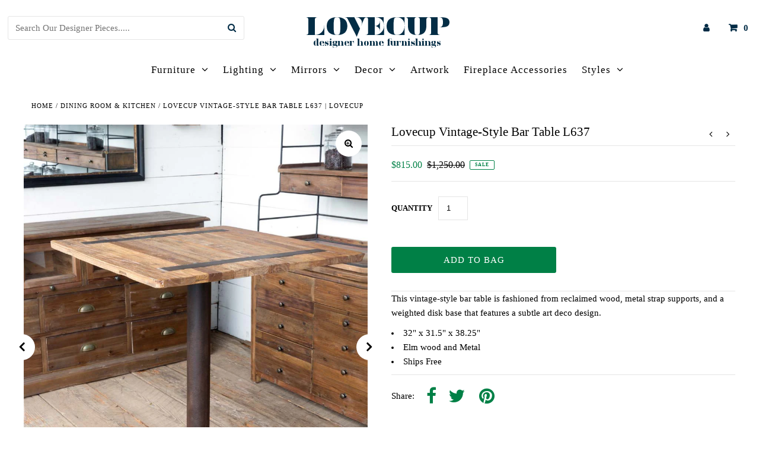

--- FILE ---
content_type: text/html; charset=utf-8
request_url: https://www.lovecup.com/collections/dining-room-and-kitchen-furniture/products/lovecup-vintage-style-bar-table-l637
body_size: 28421
content:
<!DOCTYPE html>
<html lang="en" class="no-js">
<head>
<!-- Google tag (gtag.js) -->
<script async src="https://www.googletagmanager.com/gtag/js?id=G-12CQMH8D5V"></script>
<script>
  window.dataLayer = window.dataLayer || [];
  function gtag(){dataLayer.push(arguments);}
  gtag('js', new Date());

  gtag('config', 'G-12CQMH8D5V');
</script>  
  <!-- Global site tag (gtag.js) - Google Ads: 904717751 -->
<script async src="https://www.googletagmanager.com/gtag/js?id=AW-904717751"></script>
<script>
  window.dataLayer = window.dataLayer || [];
  function gtag(){dataLayer.push(arguments);}
  gtag('js', new Date());

  gtag('config', 'AW-904717751');
</script>
  <meta charset="utf-8" />
  <meta name="viewport" content="width=device-width, initial-scale=1, maximum-scale=1">

  <!-- Establish early connection to external domains -->
  <link rel="preconnect" href="https://cdn.shopify.com" crossorigin>
  <link rel="preconnect" href="https://fonts.shopify.com" crossorigin>
  <link rel="preconnect" href="https://monorail-edge.shopifysvc.com">
  <link rel="preconnect" href="//ajax.googleapis.com" crossorigin /><!-- Preload onDomain stylesheets and script libraries -->
  <link rel="preload" href="//www.lovecup.com/cdn/shop/t/20/assets/stylesheet.css?v=152232479928274493991698614588" as="style">
  <link rel="preload" as="font" href="" type="font/woff2" crossorigin>
  <link rel="preload" as="font" href="" type="font/woff2" crossorigin>
  <link rel="preload" as="font" href="" type="font/woff2" crossorigin>
  <link rel="preload" href="//www.lovecup.com/cdn/shop/t/20/assets/eventemitter3.min.js?v=27939738353326123541615243765" as="script">
  <link rel="preload" href="//www.lovecup.com/cdn/shop/t/20/assets/theme.js?v=172579610139739075731615482252" as="script">
  <link rel="preload" href="//www.lovecup.com/cdn/shopifycloud/storefront/assets/themes_support/option_selection-b017cd28.js" as="script">

  <link rel="shortcut icon" href="//www.lovecup.com/cdn/shop/files/favicon_2_32x32.jpg?v=1682261590" type="image/png" />
  <link rel="canonical" href="https://www.lovecup.com/products/lovecup-vintage-style-bar-table-l637" />

  <title>Lovecup Vintage-Style Bar Table L637 | LOVECUP &ndash; Lovecup.com</title>
  <meta name="description" content="This vintage-style bar table is fashioned from reclaimed wood, metal strap supports, and a weighted disk base that features a subtle art deco design. 32&quot; x 31.5&quot; x 38.25&quot; Elm wood and Metal Ships Free" />

  

<meta property="og:type" content="product">
<meta property="og:title" content="Lovecup Vintage-Style Bar Table L637">
<meta property="og:url" content="https://www.lovecup.com/products/lovecup-vintage-style-bar-table-l637">
<meta property="og:description" content="This vintage-style bar table is fashioned from reclaimed wood, metal strap supports, and a weighted disk base that features a subtle art deco design.

32&quot; x 31.5&quot; x 38.25&quot;
Elm wood and Metal
Ships Free
">

<meta property="og:image" content="http://www.lovecup.com/cdn/shop/products/EFT81637_main-02_grande.jpg?v=1606145381">
<meta property="og:image:secure_url" content="https://www.lovecup.com/cdn/shop/products/EFT81637_main-02_grande.jpg?v=1606145381">

<meta property="og:image" content="http://www.lovecup.com/cdn/shop/products/EFT81637_main-03_grande.jpg?v=1606145381">
<meta property="og:image:secure_url" content="https://www.lovecup.com/cdn/shop/products/EFT81637_main-03_grande.jpg?v=1606145381">

<meta property="og:price:amount" content="815.00">
<meta property="og:price:currency" content="USD">

<meta property="og:site_name" content="Lovecup.com">



<meta name="twitter:card" content="summary">


<meta name="twitter:site" content="@">


<meta name="twitter:title" content="Lovecup Vintage-Style Bar Table L637">
<meta name="twitter:description" content="This vintage-style bar table is fashioned from reclaimed wood, metal strap supports, and a weighted disk base that features a subtle art deco design.

32&quot; x 31.5&quot; x 38.25&quot;
Elm wood and Metal
Ships Fre">
<meta name="twitter:image" content="https://www.lovecup.com/cdn/shop/products/EFT81637_main-02_large.jpg?v=1606145381">
<meta name="twitter:image:width" content="480">
<meta name="twitter:image:height" content="480">


  
 <script type="application/ld+json">
   {
     "@context": "https://schema.org",
     "@type": "Product",
     "id": "lovecup-vintage-style-bar-table-l637",
     "url": "//products/lovecup-vintage-style-bar-table-l637",
     "image": "//www.lovecup.com/cdn/shop/products/EFT81637_main-02_1024x.jpg?v=1606145381",
     "name": "Lovecup Vintage-Style Bar Table L637",
     "brand": "LOVECUP",
     "description": "This vintage-style bar table is fashioned from reclaimed wood, metal strap supports, and a weighted disk base that features a subtle art deco design.

32&quot; x 31.5&quot; x 38.25&quot;
Elm wood and Metal
Ships Free
","sku": "L637","offers": {
       "@type": "Offer",
       "price": "815.00",
       "priceCurrency": "USD",
       "availability": "http://schema.org/InStock",
       "priceValidUntil": "2030-01-01",
       "url": "/products/lovecup-vintage-style-bar-table-l637"
     }}
 </script>


  <style data-shopify>
:root {
    --main-family: "SF Mono";
    --main-weight: 400;
    --nav-family: "New York";
    --nav-weight: 400;
    --heading-family: "SF Mono";
    --heading-weight: 400;

    --font-size: 15px;
    --h1-size: 21px;
    --h2-size: 20px;
    --h3-size: 18px;
    --nav-size: 17px;
    --border-weight: 3px;
    --top-bar-background: #002b45;
    --top-bar-color: #ffffff;
    --social-links: #ffffff;
    --header-background: #ffffff;
    --logo-color: #002b45;
    --cart-links: #002b45;
    --cart-links-hover: #002b45;
    --background: #ffffff;
    --header_color: #000000;
    --text-color: #000000;
    --link-color: #000000;
    --sale-color: #008046;
    --dotted-color: #e5e5e5;
    --button-color: #008046;
    --button-text: #ffffff;
    --button-hover: #3b558e;
    --button-text-hover: #ffffff;
    --secondary-button-color: #dddddd;
    --secondary-button-hover: #cccccc;
    --secondary-button-text: #000000;
    --navigation: #ffffff;
    --nav-color: #000000;
    --nav-hover-color: rgba(0,0,0,0);
    --nav-hover-link-color: #008046;
    --dropdown-background-color: #ffffff;
    --nav-dropdown-color: #000000;
    --dropdown-hover-background-color: #ffffff;
    --dropdown-hover-link-color: #008046;
    --directional-background: #ffffff;
    --directional-hover-background: #ffffff;
    --directional-color: #000000;
    --directional-hover-color: #000000;
    --swatch-color: #000000;
    --swatch-background: #ffffff;
    --swatch-border: #000000;
    --swatch-selected-color: #ffffff;
    --swatch-selected-background: #0b0b0b;
    --swatch-selected-border: #000000;
    --new-background: #222222;
    --new-text: #ffffff;
    --sale-background: #008046;
    --sale-text: #ffffff;
    --soldout-background: #008046;
    --soldout-text: #ffffff;
    --icons: #008046;
    --icons-hover: #002b45;
    --footer-background: #002b45;
    --footer-color: #ffffff;
    --footer-border: #ffffff;
    --error-msg-dark: #e81000;
    --error-msg-light: #ffeae8;
    --success-msg-dark: #007f5f;
    --success-msg-light: #e5fff8;
    --free-shipping-bg: #ac5f1f;
    --free-shipping-text: #fff;
    --error-color: #008046;
    --error-color-light: #80ffc5;

    
      --button-corners: 0;
    
  }
  @media (max-width: 740px) {
    :root {
      --font-size: calc(15px - (15px * 0.15));
      --nav-size: calc(17px - (17px * 0.15));
      --h1-size: calc(21px - (21px * 0.15));
      --h2-size: calc(20px - (20px * 0.15));
      --h3-size: calc(18px - (18px * 0.15));
    }
  }
</style>


  <link rel="stylesheet" href="//www.lovecup.com/cdn/shop/t/20/assets/stylesheet.css?v=152232479928274493991698614588" type="text/css">

  <style>
  
  
  
  
  
  
  </style>

  <script>window.performance && window.performance.mark && window.performance.mark('shopify.content_for_header.start');</script><meta name="google-site-verification" content="05-ALszoFrDyUjHOjNZLqmHBm4FFzSltIB8kZOwSeVg">
<meta id="shopify-digital-wallet" name="shopify-digital-wallet" content="/1876868/digital_wallets/dialog">
<meta name="shopify-checkout-api-token" content="fe43111e649f9425ae3d685d46c200c3">
<link rel="alternate" type="application/json+oembed" href="https://www.lovecup.com/products/lovecup-vintage-style-bar-table-l637.oembed">
<script async="async" src="/checkouts/internal/preloads.js?locale=en-US"></script>
<link rel="preconnect" href="https://shop.app" crossorigin="anonymous">
<script async="async" src="https://shop.app/checkouts/internal/preloads.js?locale=en-US&shop_id=1876868" crossorigin="anonymous"></script>
<script id="apple-pay-shop-capabilities" type="application/json">{"shopId":1876868,"countryCode":"US","currencyCode":"USD","merchantCapabilities":["supports3DS"],"merchantId":"gid:\/\/shopify\/Shop\/1876868","merchantName":"Lovecup.com","requiredBillingContactFields":["postalAddress","email","phone"],"requiredShippingContactFields":["postalAddress","email","phone"],"shippingType":"shipping","supportedNetworks":["visa","masterCard","amex","discover","elo","jcb"],"total":{"type":"pending","label":"Lovecup.com","amount":"1.00"},"shopifyPaymentsEnabled":true,"supportsSubscriptions":true}</script>
<script id="shopify-features" type="application/json">{"accessToken":"fe43111e649f9425ae3d685d46c200c3","betas":["rich-media-storefront-analytics"],"domain":"www.lovecup.com","predictiveSearch":true,"shopId":1876868,"locale":"en"}</script>
<script>var Shopify = Shopify || {};
Shopify.shop = "fruitz1.myshopify.com";
Shopify.locale = "en";
Shopify.currency = {"active":"USD","rate":"1.0"};
Shopify.country = "US";
Shopify.theme = {"name":"Fashionopolism","id":120148885602,"schema_name":"Fashionopolism","schema_version":"6.7.3","theme_store_id":141,"role":"main"};
Shopify.theme.handle = "null";
Shopify.theme.style = {"id":null,"handle":null};
Shopify.cdnHost = "www.lovecup.com/cdn";
Shopify.routes = Shopify.routes || {};
Shopify.routes.root = "/";</script>
<script type="module">!function(o){(o.Shopify=o.Shopify||{}).modules=!0}(window);</script>
<script>!function(o){function n(){var o=[];function n(){o.push(Array.prototype.slice.apply(arguments))}return n.q=o,n}var t=o.Shopify=o.Shopify||{};t.loadFeatures=n(),t.autoloadFeatures=n()}(window);</script>
<script>
  window.ShopifyPay = window.ShopifyPay || {};
  window.ShopifyPay.apiHost = "shop.app\/pay";
  window.ShopifyPay.redirectState = null;
</script>
<script id="shop-js-analytics" type="application/json">{"pageType":"product"}</script>
<script defer="defer" async type="module" src="//www.lovecup.com/cdn/shopifycloud/shop-js/modules/v2/client.init-shop-cart-sync_BT-GjEfc.en.esm.js"></script>
<script defer="defer" async type="module" src="//www.lovecup.com/cdn/shopifycloud/shop-js/modules/v2/chunk.common_D58fp_Oc.esm.js"></script>
<script defer="defer" async type="module" src="//www.lovecup.com/cdn/shopifycloud/shop-js/modules/v2/chunk.modal_xMitdFEc.esm.js"></script>
<script type="module">
  await import("//www.lovecup.com/cdn/shopifycloud/shop-js/modules/v2/client.init-shop-cart-sync_BT-GjEfc.en.esm.js");
await import("//www.lovecup.com/cdn/shopifycloud/shop-js/modules/v2/chunk.common_D58fp_Oc.esm.js");
await import("//www.lovecup.com/cdn/shopifycloud/shop-js/modules/v2/chunk.modal_xMitdFEc.esm.js");

  window.Shopify.SignInWithShop?.initShopCartSync?.({"fedCMEnabled":true,"windoidEnabled":true});

</script>
<script>
  window.Shopify = window.Shopify || {};
  if (!window.Shopify.featureAssets) window.Shopify.featureAssets = {};
  window.Shopify.featureAssets['shop-js'] = {"shop-cart-sync":["modules/v2/client.shop-cart-sync_DZOKe7Ll.en.esm.js","modules/v2/chunk.common_D58fp_Oc.esm.js","modules/v2/chunk.modal_xMitdFEc.esm.js"],"init-fed-cm":["modules/v2/client.init-fed-cm_B6oLuCjv.en.esm.js","modules/v2/chunk.common_D58fp_Oc.esm.js","modules/v2/chunk.modal_xMitdFEc.esm.js"],"shop-cash-offers":["modules/v2/client.shop-cash-offers_D2sdYoxE.en.esm.js","modules/v2/chunk.common_D58fp_Oc.esm.js","modules/v2/chunk.modal_xMitdFEc.esm.js"],"shop-login-button":["modules/v2/client.shop-login-button_QeVjl5Y3.en.esm.js","modules/v2/chunk.common_D58fp_Oc.esm.js","modules/v2/chunk.modal_xMitdFEc.esm.js"],"pay-button":["modules/v2/client.pay-button_DXTOsIq6.en.esm.js","modules/v2/chunk.common_D58fp_Oc.esm.js","modules/v2/chunk.modal_xMitdFEc.esm.js"],"shop-button":["modules/v2/client.shop-button_DQZHx9pm.en.esm.js","modules/v2/chunk.common_D58fp_Oc.esm.js","modules/v2/chunk.modal_xMitdFEc.esm.js"],"avatar":["modules/v2/client.avatar_BTnouDA3.en.esm.js"],"init-windoid":["modules/v2/client.init-windoid_CR1B-cfM.en.esm.js","modules/v2/chunk.common_D58fp_Oc.esm.js","modules/v2/chunk.modal_xMitdFEc.esm.js"],"init-shop-for-new-customer-accounts":["modules/v2/client.init-shop-for-new-customer-accounts_C_vY_xzh.en.esm.js","modules/v2/client.shop-login-button_QeVjl5Y3.en.esm.js","modules/v2/chunk.common_D58fp_Oc.esm.js","modules/v2/chunk.modal_xMitdFEc.esm.js"],"init-shop-email-lookup-coordinator":["modules/v2/client.init-shop-email-lookup-coordinator_BI7n9ZSv.en.esm.js","modules/v2/chunk.common_D58fp_Oc.esm.js","modules/v2/chunk.modal_xMitdFEc.esm.js"],"init-shop-cart-sync":["modules/v2/client.init-shop-cart-sync_BT-GjEfc.en.esm.js","modules/v2/chunk.common_D58fp_Oc.esm.js","modules/v2/chunk.modal_xMitdFEc.esm.js"],"shop-toast-manager":["modules/v2/client.shop-toast-manager_DiYdP3xc.en.esm.js","modules/v2/chunk.common_D58fp_Oc.esm.js","modules/v2/chunk.modal_xMitdFEc.esm.js"],"init-customer-accounts":["modules/v2/client.init-customer-accounts_D9ZNqS-Q.en.esm.js","modules/v2/client.shop-login-button_QeVjl5Y3.en.esm.js","modules/v2/chunk.common_D58fp_Oc.esm.js","modules/v2/chunk.modal_xMitdFEc.esm.js"],"init-customer-accounts-sign-up":["modules/v2/client.init-customer-accounts-sign-up_iGw4briv.en.esm.js","modules/v2/client.shop-login-button_QeVjl5Y3.en.esm.js","modules/v2/chunk.common_D58fp_Oc.esm.js","modules/v2/chunk.modal_xMitdFEc.esm.js"],"shop-follow-button":["modules/v2/client.shop-follow-button_CqMgW2wH.en.esm.js","modules/v2/chunk.common_D58fp_Oc.esm.js","modules/v2/chunk.modal_xMitdFEc.esm.js"],"checkout-modal":["modules/v2/client.checkout-modal_xHeaAweL.en.esm.js","modules/v2/chunk.common_D58fp_Oc.esm.js","modules/v2/chunk.modal_xMitdFEc.esm.js"],"shop-login":["modules/v2/client.shop-login_D91U-Q7h.en.esm.js","modules/v2/chunk.common_D58fp_Oc.esm.js","modules/v2/chunk.modal_xMitdFEc.esm.js"],"lead-capture":["modules/v2/client.lead-capture_BJmE1dJe.en.esm.js","modules/v2/chunk.common_D58fp_Oc.esm.js","modules/v2/chunk.modal_xMitdFEc.esm.js"],"payment-terms":["modules/v2/client.payment-terms_Ci9AEqFq.en.esm.js","modules/v2/chunk.common_D58fp_Oc.esm.js","modules/v2/chunk.modal_xMitdFEc.esm.js"]};
</script>
<script>(function() {
  var isLoaded = false;
  function asyncLoad() {
    if (isLoaded) return;
    isLoaded = true;
    var urls = ["\/\/cdn.ywxi.net\/js\/partner-shopify.js?shop=fruitz1.myshopify.com"];
    for (var i = 0; i < urls.length; i++) {
      var s = document.createElement('script');
      s.type = 'text/javascript';
      s.async = true;
      s.src = urls[i];
      var x = document.getElementsByTagName('script')[0];
      x.parentNode.insertBefore(s, x);
    }
  };
  if(window.attachEvent) {
    window.attachEvent('onload', asyncLoad);
  } else {
    window.addEventListener('load', asyncLoad, false);
  }
})();</script>
<script id="__st">var __st={"a":1876868,"offset":-21600,"reqid":"eaf07f22-68bc-42ec-9ced-a1a111575c08-1769266589","pageurl":"www.lovecup.com\/collections\/dining-room-and-kitchen-furniture\/products\/lovecup-vintage-style-bar-table-l637","u":"10dca3a66a18","p":"product","rtyp":"product","rid":4523667030114};</script>
<script>window.ShopifyPaypalV4VisibilityTracking = true;</script>
<script id="captcha-bootstrap">!function(){'use strict';const t='contact',e='account',n='new_comment',o=[[t,t],['blogs',n],['comments',n],[t,'customer']],c=[[e,'customer_login'],[e,'guest_login'],[e,'recover_customer_password'],[e,'create_customer']],r=t=>t.map((([t,e])=>`form[action*='/${t}']:not([data-nocaptcha='true']) input[name='form_type'][value='${e}']`)).join(','),a=t=>()=>t?[...document.querySelectorAll(t)].map((t=>t.form)):[];function s(){const t=[...o],e=r(t);return a(e)}const i='password',u='form_key',d=['recaptcha-v3-token','g-recaptcha-response','h-captcha-response',i],f=()=>{try{return window.sessionStorage}catch{return}},m='__shopify_v',_=t=>t.elements[u];function p(t,e,n=!1){try{const o=window.sessionStorage,c=JSON.parse(o.getItem(e)),{data:r}=function(t){const{data:e,action:n}=t;return t[m]||n?{data:e,action:n}:{data:t,action:n}}(c);for(const[e,n]of Object.entries(r))t.elements[e]&&(t.elements[e].value=n);n&&o.removeItem(e)}catch(o){console.error('form repopulation failed',{error:o})}}const l='form_type',E='cptcha';function T(t){t.dataset[E]=!0}const w=window,h=w.document,L='Shopify',v='ce_forms',y='captcha';let A=!1;((t,e)=>{const n=(g='f06e6c50-85a8-45c8-87d0-21a2b65856fe',I='https://cdn.shopify.com/shopifycloud/storefront-forms-hcaptcha/ce_storefront_forms_captcha_hcaptcha.v1.5.2.iife.js',D={infoText:'Protected by hCaptcha',privacyText:'Privacy',termsText:'Terms'},(t,e,n)=>{const o=w[L][v],c=o.bindForm;if(c)return c(t,g,e,D).then(n);var r;o.q.push([[t,g,e,D],n]),r=I,A||(h.body.append(Object.assign(h.createElement('script'),{id:'captcha-provider',async:!0,src:r})),A=!0)});var g,I,D;w[L]=w[L]||{},w[L][v]=w[L][v]||{},w[L][v].q=[],w[L][y]=w[L][y]||{},w[L][y].protect=function(t,e){n(t,void 0,e),T(t)},Object.freeze(w[L][y]),function(t,e,n,w,h,L){const[v,y,A,g]=function(t,e,n){const i=e?o:[],u=t?c:[],d=[...i,...u],f=r(d),m=r(i),_=r(d.filter((([t,e])=>n.includes(e))));return[a(f),a(m),a(_),s()]}(w,h,L),I=t=>{const e=t.target;return e instanceof HTMLFormElement?e:e&&e.form},D=t=>v().includes(t);t.addEventListener('submit',(t=>{const e=I(t);if(!e)return;const n=D(e)&&!e.dataset.hcaptchaBound&&!e.dataset.recaptchaBound,o=_(e),c=g().includes(e)&&(!o||!o.value);(n||c)&&t.preventDefault(),c&&!n&&(function(t){try{if(!f())return;!function(t){const e=f();if(!e)return;const n=_(t);if(!n)return;const o=n.value;o&&e.removeItem(o)}(t);const e=Array.from(Array(32),(()=>Math.random().toString(36)[2])).join('');!function(t,e){_(t)||t.append(Object.assign(document.createElement('input'),{type:'hidden',name:u})),t.elements[u].value=e}(t,e),function(t,e){const n=f();if(!n)return;const o=[...t.querySelectorAll(`input[type='${i}']`)].map((({name:t})=>t)),c=[...d,...o],r={};for(const[a,s]of new FormData(t).entries())c.includes(a)||(r[a]=s);n.setItem(e,JSON.stringify({[m]:1,action:t.action,data:r}))}(t,e)}catch(e){console.error('failed to persist form',e)}}(e),e.submit())}));const S=(t,e)=>{t&&!t.dataset[E]&&(n(t,e.some((e=>e===t))),T(t))};for(const o of['focusin','change'])t.addEventListener(o,(t=>{const e=I(t);D(e)&&S(e,y())}));const B=e.get('form_key'),M=e.get(l),P=B&&M;t.addEventListener('DOMContentLoaded',(()=>{const t=y();if(P)for(const e of t)e.elements[l].value===M&&p(e,B);[...new Set([...A(),...v().filter((t=>'true'===t.dataset.shopifyCaptcha))])].forEach((e=>S(e,t)))}))}(h,new URLSearchParams(w.location.search),n,t,e,['guest_login'])})(!0,!0)}();</script>
<script integrity="sha256-4kQ18oKyAcykRKYeNunJcIwy7WH5gtpwJnB7kiuLZ1E=" data-source-attribution="shopify.loadfeatures" defer="defer" src="//www.lovecup.com/cdn/shopifycloud/storefront/assets/storefront/load_feature-a0a9edcb.js" crossorigin="anonymous"></script>
<script crossorigin="anonymous" defer="defer" src="//www.lovecup.com/cdn/shopifycloud/storefront/assets/shopify_pay/storefront-65b4c6d7.js?v=20250812"></script>
<script data-source-attribution="shopify.dynamic_checkout.dynamic.init">var Shopify=Shopify||{};Shopify.PaymentButton=Shopify.PaymentButton||{isStorefrontPortableWallets:!0,init:function(){window.Shopify.PaymentButton.init=function(){};var t=document.createElement("script");t.src="https://www.lovecup.com/cdn/shopifycloud/portable-wallets/latest/portable-wallets.en.js",t.type="module",document.head.appendChild(t)}};
</script>
<script data-source-attribution="shopify.dynamic_checkout.buyer_consent">
  function portableWalletsHideBuyerConsent(e){var t=document.getElementById("shopify-buyer-consent"),n=document.getElementById("shopify-subscription-policy-button");t&&n&&(t.classList.add("hidden"),t.setAttribute("aria-hidden","true"),n.removeEventListener("click",e))}function portableWalletsShowBuyerConsent(e){var t=document.getElementById("shopify-buyer-consent"),n=document.getElementById("shopify-subscription-policy-button");t&&n&&(t.classList.remove("hidden"),t.removeAttribute("aria-hidden"),n.addEventListener("click",e))}window.Shopify?.PaymentButton&&(window.Shopify.PaymentButton.hideBuyerConsent=portableWalletsHideBuyerConsent,window.Shopify.PaymentButton.showBuyerConsent=portableWalletsShowBuyerConsent);
</script>
<script data-source-attribution="shopify.dynamic_checkout.cart.bootstrap">document.addEventListener("DOMContentLoaded",(function(){function t(){return document.querySelector("shopify-accelerated-checkout-cart, shopify-accelerated-checkout")}if(t())Shopify.PaymentButton.init();else{new MutationObserver((function(e,n){t()&&(Shopify.PaymentButton.init(),n.disconnect())})).observe(document.body,{childList:!0,subtree:!0})}}));
</script>
<link id="shopify-accelerated-checkout-styles" rel="stylesheet" media="screen" href="https://www.lovecup.com/cdn/shopifycloud/portable-wallets/latest/accelerated-checkout-backwards-compat.css" crossorigin="anonymous">
<style id="shopify-accelerated-checkout-cart">
        #shopify-buyer-consent {
  margin-top: 1em;
  display: inline-block;
  width: 100%;
}

#shopify-buyer-consent.hidden {
  display: none;
}

#shopify-subscription-policy-button {
  background: none;
  border: none;
  padding: 0;
  text-decoration: underline;
  font-size: inherit;
  cursor: pointer;
}

#shopify-subscription-policy-button::before {
  box-shadow: none;
}

      </style>
<script id="sections-script" data-sections="product-recommendations" defer="defer" src="//www.lovecup.com/cdn/shop/t/20/compiled_assets/scripts.js?v=13084"></script>
<script>window.performance && window.performance.mark && window.performance.mark('shopify.content_for_header.end');</script>
  




















 




 <div class="evm-wiser-popup-mainsection"></div>	<!-- BEGIN app block: shopify://apps/1clickpopup/blocks/main/233742b9-16cb-4f75-9de7-3fe92c29fdff --><script>
  window.OneClickPopup = {}
  
</script>
<script src="https://cdn.shopify.com/extensions/019bbba0-a286-78cc-87d6-1c77a3a0112a/1click-popup-51/assets/1click-popup-snippet.js" async></script>


<!-- END app block --><link href="https://monorail-edge.shopifysvc.com" rel="dns-prefetch">
<script>(function(){if ("sendBeacon" in navigator && "performance" in window) {try {var session_token_from_headers = performance.getEntriesByType('navigation')[0].serverTiming.find(x => x.name == '_s').description;} catch {var session_token_from_headers = undefined;}var session_cookie_matches = document.cookie.match(/_shopify_s=([^;]*)/);var session_token_from_cookie = session_cookie_matches && session_cookie_matches.length === 2 ? session_cookie_matches[1] : "";var session_token = session_token_from_headers || session_token_from_cookie || "";function handle_abandonment_event(e) {var entries = performance.getEntries().filter(function(entry) {return /monorail-edge.shopifysvc.com/.test(entry.name);});if (!window.abandonment_tracked && entries.length === 0) {window.abandonment_tracked = true;var currentMs = Date.now();var navigation_start = performance.timing.navigationStart;var payload = {shop_id: 1876868,url: window.location.href,navigation_start,duration: currentMs - navigation_start,session_token,page_type: "product"};window.navigator.sendBeacon("https://monorail-edge.shopifysvc.com/v1/produce", JSON.stringify({schema_id: "online_store_buyer_site_abandonment/1.1",payload: payload,metadata: {event_created_at_ms: currentMs,event_sent_at_ms: currentMs}}));}}window.addEventListener('pagehide', handle_abandonment_event);}}());</script>
<script id="web-pixels-manager-setup">(function e(e,d,r,n,o){if(void 0===o&&(o={}),!Boolean(null===(a=null===(i=window.Shopify)||void 0===i?void 0:i.analytics)||void 0===a?void 0:a.replayQueue)){var i,a;window.Shopify=window.Shopify||{};var t=window.Shopify;t.analytics=t.analytics||{};var s=t.analytics;s.replayQueue=[],s.publish=function(e,d,r){return s.replayQueue.push([e,d,r]),!0};try{self.performance.mark("wpm:start")}catch(e){}var l=function(){var e={modern:/Edge?\/(1{2}[4-9]|1[2-9]\d|[2-9]\d{2}|\d{4,})\.\d+(\.\d+|)|Firefox\/(1{2}[4-9]|1[2-9]\d|[2-9]\d{2}|\d{4,})\.\d+(\.\d+|)|Chrom(ium|e)\/(9{2}|\d{3,})\.\d+(\.\d+|)|(Maci|X1{2}).+ Version\/(15\.\d+|(1[6-9]|[2-9]\d|\d{3,})\.\d+)([,.]\d+|)( \(\w+\)|)( Mobile\/\w+|) Safari\/|Chrome.+OPR\/(9{2}|\d{3,})\.\d+\.\d+|(CPU[ +]OS|iPhone[ +]OS|CPU[ +]iPhone|CPU IPhone OS|CPU iPad OS)[ +]+(15[._]\d+|(1[6-9]|[2-9]\d|\d{3,})[._]\d+)([._]\d+|)|Android:?[ /-](13[3-9]|1[4-9]\d|[2-9]\d{2}|\d{4,})(\.\d+|)(\.\d+|)|Android.+Firefox\/(13[5-9]|1[4-9]\d|[2-9]\d{2}|\d{4,})\.\d+(\.\d+|)|Android.+Chrom(ium|e)\/(13[3-9]|1[4-9]\d|[2-9]\d{2}|\d{4,})\.\d+(\.\d+|)|SamsungBrowser\/([2-9]\d|\d{3,})\.\d+/,legacy:/Edge?\/(1[6-9]|[2-9]\d|\d{3,})\.\d+(\.\d+|)|Firefox\/(5[4-9]|[6-9]\d|\d{3,})\.\d+(\.\d+|)|Chrom(ium|e)\/(5[1-9]|[6-9]\d|\d{3,})\.\d+(\.\d+|)([\d.]+$|.*Safari\/(?![\d.]+ Edge\/[\d.]+$))|(Maci|X1{2}).+ Version\/(10\.\d+|(1[1-9]|[2-9]\d|\d{3,})\.\d+)([,.]\d+|)( \(\w+\)|)( Mobile\/\w+|) Safari\/|Chrome.+OPR\/(3[89]|[4-9]\d|\d{3,})\.\d+\.\d+|(CPU[ +]OS|iPhone[ +]OS|CPU[ +]iPhone|CPU IPhone OS|CPU iPad OS)[ +]+(10[._]\d+|(1[1-9]|[2-9]\d|\d{3,})[._]\d+)([._]\d+|)|Android:?[ /-](13[3-9]|1[4-9]\d|[2-9]\d{2}|\d{4,})(\.\d+|)(\.\d+|)|Mobile Safari.+OPR\/([89]\d|\d{3,})\.\d+\.\d+|Android.+Firefox\/(13[5-9]|1[4-9]\d|[2-9]\d{2}|\d{4,})\.\d+(\.\d+|)|Android.+Chrom(ium|e)\/(13[3-9]|1[4-9]\d|[2-9]\d{2}|\d{4,})\.\d+(\.\d+|)|Android.+(UC? ?Browser|UCWEB|U3)[ /]?(15\.([5-9]|\d{2,})|(1[6-9]|[2-9]\d|\d{3,})\.\d+)\.\d+|SamsungBrowser\/(5\.\d+|([6-9]|\d{2,})\.\d+)|Android.+MQ{2}Browser\/(14(\.(9|\d{2,})|)|(1[5-9]|[2-9]\d|\d{3,})(\.\d+|))(\.\d+|)|K[Aa][Ii]OS\/(3\.\d+|([4-9]|\d{2,})\.\d+)(\.\d+|)/},d=e.modern,r=e.legacy,n=navigator.userAgent;return n.match(d)?"modern":n.match(r)?"legacy":"unknown"}(),u="modern"===l?"modern":"legacy",c=(null!=n?n:{modern:"",legacy:""})[u],f=function(e){return[e.baseUrl,"/wpm","/b",e.hashVersion,"modern"===e.buildTarget?"m":"l",".js"].join("")}({baseUrl:d,hashVersion:r,buildTarget:u}),m=function(e){var d=e.version,r=e.bundleTarget,n=e.surface,o=e.pageUrl,i=e.monorailEndpoint;return{emit:function(e){var a=e.status,t=e.errorMsg,s=(new Date).getTime(),l=JSON.stringify({metadata:{event_sent_at_ms:s},events:[{schema_id:"web_pixels_manager_load/3.1",payload:{version:d,bundle_target:r,page_url:o,status:a,surface:n,error_msg:t},metadata:{event_created_at_ms:s}}]});if(!i)return console&&console.warn&&console.warn("[Web Pixels Manager] No Monorail endpoint provided, skipping logging."),!1;try{return self.navigator.sendBeacon.bind(self.navigator)(i,l)}catch(e){}var u=new XMLHttpRequest;try{return u.open("POST",i,!0),u.setRequestHeader("Content-Type","text/plain"),u.send(l),!0}catch(e){return console&&console.warn&&console.warn("[Web Pixels Manager] Got an unhandled error while logging to Monorail."),!1}}}}({version:r,bundleTarget:l,surface:e.surface,pageUrl:self.location.href,monorailEndpoint:e.monorailEndpoint});try{o.browserTarget=l,function(e){var d=e.src,r=e.async,n=void 0===r||r,o=e.onload,i=e.onerror,a=e.sri,t=e.scriptDataAttributes,s=void 0===t?{}:t,l=document.createElement("script"),u=document.querySelector("head"),c=document.querySelector("body");if(l.async=n,l.src=d,a&&(l.integrity=a,l.crossOrigin="anonymous"),s)for(var f in s)if(Object.prototype.hasOwnProperty.call(s,f))try{l.dataset[f]=s[f]}catch(e){}if(o&&l.addEventListener("load",o),i&&l.addEventListener("error",i),u)u.appendChild(l);else{if(!c)throw new Error("Did not find a head or body element to append the script");c.appendChild(l)}}({src:f,async:!0,onload:function(){if(!function(){var e,d;return Boolean(null===(d=null===(e=window.Shopify)||void 0===e?void 0:e.analytics)||void 0===d?void 0:d.initialized)}()){var d=window.webPixelsManager.init(e)||void 0;if(d){var r=window.Shopify.analytics;r.replayQueue.forEach((function(e){var r=e[0],n=e[1],o=e[2];d.publishCustomEvent(r,n,o)})),r.replayQueue=[],r.publish=d.publishCustomEvent,r.visitor=d.visitor,r.initialized=!0}}},onerror:function(){return m.emit({status:"failed",errorMsg:"".concat(f," has failed to load")})},sri:function(e){var d=/^sha384-[A-Za-z0-9+/=]+$/;return"string"==typeof e&&d.test(e)}(c)?c:"",scriptDataAttributes:o}),m.emit({status:"loading"})}catch(e){m.emit({status:"failed",errorMsg:(null==e?void 0:e.message)||"Unknown error"})}}})({shopId: 1876868,storefrontBaseUrl: "https://www.lovecup.com",extensionsBaseUrl: "https://extensions.shopifycdn.com/cdn/shopifycloud/web-pixels-manager",monorailEndpoint: "https://monorail-edge.shopifysvc.com/unstable/produce_batch",surface: "storefront-renderer",enabledBetaFlags: ["2dca8a86"],webPixelsConfigList: [{"id":"370901090","configuration":"{\"config\":\"{\\\"pixel_id\\\":\\\"AW-904717751\\\",\\\"target_country\\\":\\\"US\\\",\\\"gtag_events\\\":[{\\\"type\\\":\\\"search\\\",\\\"action_label\\\":\\\"AW-904717751\\\/DrqJCKy-sYoBELfLs68D\\\"},{\\\"type\\\":\\\"begin_checkout\\\",\\\"action_label\\\":\\\"AW-904717751\\\/_Tu-CKm-sYoBELfLs68D\\\"},{\\\"type\\\":\\\"view_item\\\",\\\"action_label\\\":[\\\"AW-904717751\\\/Dd-XCKO-sYoBELfLs68D\\\",\\\"MC-0GRBR9MH8P\\\"]},{\\\"type\\\":\\\"purchase\\\",\\\"action_label\\\":[\\\"AW-904717751\\\/WWOICKC-sYoBELfLs68D\\\",\\\"MC-0GRBR9MH8P\\\"]},{\\\"type\\\":\\\"page_view\\\",\\\"action_label\\\":[\\\"AW-904717751\\\/_SUbCJ2-sYoBELfLs68D\\\",\\\"MC-0GRBR9MH8P\\\"]},{\\\"type\\\":\\\"add_payment_info\\\",\\\"action_label\\\":\\\"AW-904717751\\\/8e3ACK--sYoBELfLs68D\\\"},{\\\"type\\\":\\\"add_to_cart\\\",\\\"action_label\\\":\\\"AW-904717751\\\/mLB-CKa-sYoBELfLs68D\\\"}],\\\"enable_monitoring_mode\\\":false}\"}","eventPayloadVersion":"v1","runtimeContext":"OPEN","scriptVersion":"b2a88bafab3e21179ed38636efcd8a93","type":"APP","apiClientId":1780363,"privacyPurposes":[],"dataSharingAdjustments":{"protectedCustomerApprovalScopes":["read_customer_address","read_customer_email","read_customer_name","read_customer_personal_data","read_customer_phone"]}},{"id":"52985954","configuration":"{\"tagID\":\"2616424537848\"}","eventPayloadVersion":"v1","runtimeContext":"STRICT","scriptVersion":"18031546ee651571ed29edbe71a3550b","type":"APP","apiClientId":3009811,"privacyPurposes":["ANALYTICS","MARKETING","SALE_OF_DATA"],"dataSharingAdjustments":{"protectedCustomerApprovalScopes":["read_customer_address","read_customer_email","read_customer_name","read_customer_personal_data","read_customer_phone"]}},{"id":"51773538","eventPayloadVersion":"v1","runtimeContext":"LAX","scriptVersion":"1","type":"CUSTOM","privacyPurposes":["MARKETING"],"name":"Meta pixel (migrated)"},{"id":"shopify-app-pixel","configuration":"{}","eventPayloadVersion":"v1","runtimeContext":"STRICT","scriptVersion":"0450","apiClientId":"shopify-pixel","type":"APP","privacyPurposes":["ANALYTICS","MARKETING"]},{"id":"shopify-custom-pixel","eventPayloadVersion":"v1","runtimeContext":"LAX","scriptVersion":"0450","apiClientId":"shopify-pixel","type":"CUSTOM","privacyPurposes":["ANALYTICS","MARKETING"]}],isMerchantRequest: false,initData: {"shop":{"name":"Lovecup.com","paymentSettings":{"currencyCode":"USD"},"myshopifyDomain":"fruitz1.myshopify.com","countryCode":"US","storefrontUrl":"https:\/\/www.lovecup.com"},"customer":null,"cart":null,"checkout":null,"productVariants":[{"price":{"amount":815.0,"currencyCode":"USD"},"product":{"title":"Lovecup Vintage-Style Bar Table L637","vendor":"LOVECUP","id":"4523667030114","untranslatedTitle":"Lovecup Vintage-Style Bar Table L637","url":"\/products\/lovecup-vintage-style-bar-table-l637","type":"Dining Table"},"id":"32042719871074","image":{"src":"\/\/www.lovecup.com\/cdn\/shop\/products\/EFT81637_main-02.jpg?v=1606145381"},"sku":"L637","title":"Default Title","untranslatedTitle":"Default Title"}],"purchasingCompany":null},},"https://www.lovecup.com/cdn","fcfee988w5aeb613cpc8e4bc33m6693e112",{"modern":"","legacy":""},{"shopId":"1876868","storefrontBaseUrl":"https:\/\/www.lovecup.com","extensionBaseUrl":"https:\/\/extensions.shopifycdn.com\/cdn\/shopifycloud\/web-pixels-manager","surface":"storefront-renderer","enabledBetaFlags":"[\"2dca8a86\"]","isMerchantRequest":"false","hashVersion":"fcfee988w5aeb613cpc8e4bc33m6693e112","publish":"custom","events":"[[\"page_viewed\",{}],[\"product_viewed\",{\"productVariant\":{\"price\":{\"amount\":815.0,\"currencyCode\":\"USD\"},\"product\":{\"title\":\"Lovecup Vintage-Style Bar Table L637\",\"vendor\":\"LOVECUP\",\"id\":\"4523667030114\",\"untranslatedTitle\":\"Lovecup Vintage-Style Bar Table L637\",\"url\":\"\/products\/lovecup-vintage-style-bar-table-l637\",\"type\":\"Dining Table\"},\"id\":\"32042719871074\",\"image\":{\"src\":\"\/\/www.lovecup.com\/cdn\/shop\/products\/EFT81637_main-02.jpg?v=1606145381\"},\"sku\":\"L637\",\"title\":\"Default Title\",\"untranslatedTitle\":\"Default Title\"}}]]"});</script><script>
  window.ShopifyAnalytics = window.ShopifyAnalytics || {};
  window.ShopifyAnalytics.meta = window.ShopifyAnalytics.meta || {};
  window.ShopifyAnalytics.meta.currency = 'USD';
  var meta = {"product":{"id":4523667030114,"gid":"gid:\/\/shopify\/Product\/4523667030114","vendor":"LOVECUP","type":"Dining Table","handle":"lovecup-vintage-style-bar-table-l637","variants":[{"id":32042719871074,"price":81500,"name":"Lovecup Vintage-Style Bar Table L637","public_title":null,"sku":"L637"}],"remote":false},"page":{"pageType":"product","resourceType":"product","resourceId":4523667030114,"requestId":"eaf07f22-68bc-42ec-9ced-a1a111575c08-1769266589"}};
  for (var attr in meta) {
    window.ShopifyAnalytics.meta[attr] = meta[attr];
  }
</script>
<script class="analytics">
  (function () {
    var customDocumentWrite = function(content) {
      var jquery = null;

      if (window.jQuery) {
        jquery = window.jQuery;
      } else if (window.Checkout && window.Checkout.$) {
        jquery = window.Checkout.$;
      }

      if (jquery) {
        jquery('body').append(content);
      }
    };

    var hasLoggedConversion = function(token) {
      if (token) {
        return document.cookie.indexOf('loggedConversion=' + token) !== -1;
      }
      return false;
    }

    var setCookieIfConversion = function(token) {
      if (token) {
        var twoMonthsFromNow = new Date(Date.now());
        twoMonthsFromNow.setMonth(twoMonthsFromNow.getMonth() + 2);

        document.cookie = 'loggedConversion=' + token + '; expires=' + twoMonthsFromNow;
      }
    }

    var trekkie = window.ShopifyAnalytics.lib = window.trekkie = window.trekkie || [];
    if (trekkie.integrations) {
      return;
    }
    trekkie.methods = [
      'identify',
      'page',
      'ready',
      'track',
      'trackForm',
      'trackLink'
    ];
    trekkie.factory = function(method) {
      return function() {
        var args = Array.prototype.slice.call(arguments);
        args.unshift(method);
        trekkie.push(args);
        return trekkie;
      };
    };
    for (var i = 0; i < trekkie.methods.length; i++) {
      var key = trekkie.methods[i];
      trekkie[key] = trekkie.factory(key);
    }
    trekkie.load = function(config) {
      trekkie.config = config || {};
      trekkie.config.initialDocumentCookie = document.cookie;
      var first = document.getElementsByTagName('script')[0];
      var script = document.createElement('script');
      script.type = 'text/javascript';
      script.onerror = function(e) {
        var scriptFallback = document.createElement('script');
        scriptFallback.type = 'text/javascript';
        scriptFallback.onerror = function(error) {
                var Monorail = {
      produce: function produce(monorailDomain, schemaId, payload) {
        var currentMs = new Date().getTime();
        var event = {
          schema_id: schemaId,
          payload: payload,
          metadata: {
            event_created_at_ms: currentMs,
            event_sent_at_ms: currentMs
          }
        };
        return Monorail.sendRequest("https://" + monorailDomain + "/v1/produce", JSON.stringify(event));
      },
      sendRequest: function sendRequest(endpointUrl, payload) {
        // Try the sendBeacon API
        if (window && window.navigator && typeof window.navigator.sendBeacon === 'function' && typeof window.Blob === 'function' && !Monorail.isIos12()) {
          var blobData = new window.Blob([payload], {
            type: 'text/plain'
          });

          if (window.navigator.sendBeacon(endpointUrl, blobData)) {
            return true;
          } // sendBeacon was not successful

        } // XHR beacon

        var xhr = new XMLHttpRequest();

        try {
          xhr.open('POST', endpointUrl);
          xhr.setRequestHeader('Content-Type', 'text/plain');
          xhr.send(payload);
        } catch (e) {
          console.log(e);
        }

        return false;
      },
      isIos12: function isIos12() {
        return window.navigator.userAgent.lastIndexOf('iPhone; CPU iPhone OS 12_') !== -1 || window.navigator.userAgent.lastIndexOf('iPad; CPU OS 12_') !== -1;
      }
    };
    Monorail.produce('monorail-edge.shopifysvc.com',
      'trekkie_storefront_load_errors/1.1',
      {shop_id: 1876868,
      theme_id: 120148885602,
      app_name: "storefront",
      context_url: window.location.href,
      source_url: "//www.lovecup.com/cdn/s/trekkie.storefront.8d95595f799fbf7e1d32231b9a28fd43b70c67d3.min.js"});

        };
        scriptFallback.async = true;
        scriptFallback.src = '//www.lovecup.com/cdn/s/trekkie.storefront.8d95595f799fbf7e1d32231b9a28fd43b70c67d3.min.js';
        first.parentNode.insertBefore(scriptFallback, first);
      };
      script.async = true;
      script.src = '//www.lovecup.com/cdn/s/trekkie.storefront.8d95595f799fbf7e1d32231b9a28fd43b70c67d3.min.js';
      first.parentNode.insertBefore(script, first);
    };
    trekkie.load(
      {"Trekkie":{"appName":"storefront","development":false,"defaultAttributes":{"shopId":1876868,"isMerchantRequest":null,"themeId":120148885602,"themeCityHash":"14935693140044529821","contentLanguage":"en","currency":"USD","eventMetadataId":"03e3a8fe-2e37-49a2-a545-5c156281196c"},"isServerSideCookieWritingEnabled":true,"monorailRegion":"shop_domain","enabledBetaFlags":["65f19447"]},"Session Attribution":{},"S2S":{"facebookCapiEnabled":false,"source":"trekkie-storefront-renderer","apiClientId":580111}}
    );

    var loaded = false;
    trekkie.ready(function() {
      if (loaded) return;
      loaded = true;

      window.ShopifyAnalytics.lib = window.trekkie;

      var originalDocumentWrite = document.write;
      document.write = customDocumentWrite;
      try { window.ShopifyAnalytics.merchantGoogleAnalytics.call(this); } catch(error) {};
      document.write = originalDocumentWrite;

      window.ShopifyAnalytics.lib.page(null,{"pageType":"product","resourceType":"product","resourceId":4523667030114,"requestId":"eaf07f22-68bc-42ec-9ced-a1a111575c08-1769266589","shopifyEmitted":true});

      var match = window.location.pathname.match(/checkouts\/(.+)\/(thank_you|post_purchase)/)
      var token = match? match[1]: undefined;
      if (!hasLoggedConversion(token)) {
        setCookieIfConversion(token);
        window.ShopifyAnalytics.lib.track("Viewed Product",{"currency":"USD","variantId":32042719871074,"productId":4523667030114,"productGid":"gid:\/\/shopify\/Product\/4523667030114","name":"Lovecup Vintage-Style Bar Table L637","price":"815.00","sku":"L637","brand":"LOVECUP","variant":null,"category":"Dining Table","nonInteraction":true,"remote":false},undefined,undefined,{"shopifyEmitted":true});
      window.ShopifyAnalytics.lib.track("monorail:\/\/trekkie_storefront_viewed_product\/1.1",{"currency":"USD","variantId":32042719871074,"productId":4523667030114,"productGid":"gid:\/\/shopify\/Product\/4523667030114","name":"Lovecup Vintage-Style Bar Table L637","price":"815.00","sku":"L637","brand":"LOVECUP","variant":null,"category":"Dining Table","nonInteraction":true,"remote":false,"referer":"https:\/\/www.lovecup.com\/collections\/dining-room-and-kitchen-furniture\/products\/lovecup-vintage-style-bar-table-l637"});
      }
    });


        var eventsListenerScript = document.createElement('script');
        eventsListenerScript.async = true;
        eventsListenerScript.src = "//www.lovecup.com/cdn/shopifycloud/storefront/assets/shop_events_listener-3da45d37.js";
        document.getElementsByTagName('head')[0].appendChild(eventsListenerScript);

})();</script>
  <script>
  if (!window.ga || (window.ga && typeof window.ga !== 'function')) {
    window.ga = function ga() {
      (window.ga.q = window.ga.q || []).push(arguments);
      if (window.Shopify && window.Shopify.analytics && typeof window.Shopify.analytics.publish === 'function') {
        window.Shopify.analytics.publish("ga_stub_called", {}, {sendTo: "google_osp_migration"});
      }
      console.error("Shopify's Google Analytics stub called with:", Array.from(arguments), "\nSee https://help.shopify.com/manual/promoting-marketing/pixels/pixel-migration#google for more information.");
    };
    if (window.Shopify && window.Shopify.analytics && typeof window.Shopify.analytics.publish === 'function') {
      window.Shopify.analytics.publish("ga_stub_initialized", {}, {sendTo: "google_osp_migration"});
    }
  }
</script>
<script
  defer
  src="https://www.lovecup.com/cdn/shopifycloud/perf-kit/shopify-perf-kit-3.0.4.min.js"
  data-application="storefront-renderer"
  data-shop-id="1876868"
  data-render-region="gcp-us-central1"
  data-page-type="product"
  data-theme-instance-id="120148885602"
  data-theme-name="Fashionopolism"
  data-theme-version="6.7.3"
  data-monorail-region="shop_domain"
  data-resource-timing-sampling-rate="10"
  data-shs="true"
  data-shs-beacon="true"
  data-shs-export-with-fetch="true"
  data-shs-logs-sample-rate="1"
  data-shs-beacon-endpoint="https://www.lovecup.com/api/collect"
></script>
</head>
<body class="gridlock template-product product js-slideout-toggle-wrapper js-modal-toggle-wrapper">
  <div class="js-slideout-overlay site-overlay"></div>
  <div class="js-modal-overlay site-overlay"></div>

  <aside class="slideout slideout__drawer-left" data-wau-slideout="mobile-navigation" id="slideout-mobile-navigation">
    <div id="shopify-section-mobile-navigation" class="shopify-section"><nav class="mobile-menu" role="navigation" data-section-id="mobile-navigation" data-section-type="mobile-navigation">
  <div class="slideout__trigger--close">
    <button class="slideout__trigger-mobile-menu js-slideout-close" data-slideout-direction="left" aria-label="Close navigation" tabindex="0" type="button" name="button">
      <div class="icn-close"></div>
    </button>
  </div>
  
    
        <div class="mobile-menu__block mobile-menu__search" >
          <form action="/search" method="get">
            <input type="text" name="q" id="q" placeholder="Search Our Designer Pieces....." />
            
          </form>
        </div>
      
  
    
        <div class="mobile-menu__block mobile-menu__cart-status" >
          <a class="mobile-menu__cart-icon" href="/cart">
            CART 
            <span class="mobile-menu__cart-count js-cart-count">0</span>

            
              <i class="fa fa-shopping-cart" aria-hidden="true"></i>
            
          </a>
        </div>
    
  
    

        
        

        <ul class="js-accordion js-accordion-mobile-nav c-accordion c-accordion--mobile-nav c-accordion--1603134 mobile-menu__block mobile-menu__accordion"
            id="c-accordion--1603134"
            

             >

          

          

            

            

              

              
              

              <li class="js-accordion-header c-accordion__header">
                <a class="js-accordion-link c-accordion__link" href="/">Furniture</a>
                <button class="dropdown-arrow" aria-label="Furniture" data-toggle="accordion" aria-expanded="false" aria-controls="c-accordion__panel--1603134-1" >
                  <i class="fa fa-angle-down"></i>
                </button>
              </li>

              <li class="c-accordion__panel c-accordion__panel--1603134-1" id="c-accordion__panel--1603134-1" data-parent="#c-accordion--1603134">

                

                <ul class="js-accordion js-accordion-mobile-nav c-accordion c-accordion--mobile-nav c-accordion--mobile-nav__inner c-accordion--1603134-1" id="c-accordion--1603134-1">

                  
                    
                    <li>
                      <a class="js-accordion-link c-accordion__link" href="/collections/coffee-cocktail-tables">Coffee &amp; Cocktail Tables</a>
                    </li>
                    
                  
                    
                    <li>
                      <a class="js-accordion-link c-accordion__link" href="/collections/console-and-sofa-tables">Console &amp; Sofa Tables</a>
                    </li>
                    
                  
                    
                    <li>
                      <a class="js-accordion-link c-accordion__link" href="/collections/accent-tables">Accent Tables</a>
                    </li>
                    
                  
                    
                    <li>
                      <a class="js-accordion-link c-accordion__link" href="/collections/chairs">Chairs</a>
                    </li>
                    
                  
                    
                    <li>
                      <a class="js-accordion-link c-accordion__link" href="/collections/benches">Benches</a>
                    </li>
                    
                  
                    
                    <li>
                      <a class="js-accordion-link c-accordion__link" href="/collections/designer-cabinets-and-buffets">Cabinets &amp; Buffets</a>
                    </li>
                    
                  
                    
                    <li>
                      <a class="js-accordion-link c-accordion__link" href="/collections/bookcases-etageres">Bookcases &amp; Etageres</a>
                    </li>
                    
                  
                    
                    <li>
                      <a class="js-accordion-link c-accordion__link" href="/collections/garden-stools">Garden Stools</a>
                    </li>
                    
                  
                </ul>
              </li>
            
          

            

            

              

              
              

              <li class="js-accordion-header c-accordion__header">
                <a class="js-accordion-link c-accordion__link" href="/collections/lighting">Lighting</a>
                <button class="dropdown-arrow" aria-label="Lighting" data-toggle="accordion" aria-expanded="false" aria-controls="c-accordion__panel--1603134-2" >
                  <i class="fa fa-angle-down"></i>
                </button>
              </li>

              <li class="c-accordion__panel c-accordion__panel--1603134-2" id="c-accordion__panel--1603134-2" data-parent="#c-accordion--1603134">

                

                <ul class="js-accordion js-accordion-mobile-nav c-accordion c-accordion--mobile-nav c-accordion--mobile-nav__inner c-accordion--1603134-1" id="c-accordion--1603134-1">

                  
                    
                    <li>
                      <a class="js-accordion-link c-accordion__link" href="/collections/table-lamps">Table Lamps</a>
                    </li>
                    
                  
                    
                    <li>
                      <a class="js-accordion-link c-accordion__link" href="/collections/chandeliers">Chandeliers</a>
                    </li>
                    
                  
                    
                    <li>
                      <a class="js-accordion-link c-accordion__link" href="/collections/floor-lamps">Floor Lamps</a>
                    </li>
                    
                  
                    
                    <li>
                      <a class="js-accordion-link c-accordion__link" href="/collections/wall-sconce">Wall Sconces</a>
                    </li>
                    
                  
                </ul>
              </li>
            
          

            

            

              

              
              

              <li class="js-accordion-header c-accordion__header">
                <a class="js-accordion-link c-accordion__link" href="/collections/mirrors">Mirrors</a>
                <button class="dropdown-arrow" aria-label="Mirrors" data-toggle="accordion" aria-expanded="false" aria-controls="c-accordion__panel--1603134-3" >
                  <i class="fa fa-angle-down"></i>
                </button>
              </li>

              <li class="c-accordion__panel c-accordion__panel--1603134-3" id="c-accordion__panel--1603134-3" data-parent="#c-accordion--1603134">

                

                <ul class="js-accordion js-accordion-mobile-nav c-accordion c-accordion--mobile-nav c-accordion--mobile-nav__inner c-accordion--1603134-1" id="c-accordion--1603134-1">

                  
                    
                    <li>
                      <a class="js-accordion-link c-accordion__link" href="/collections/mirrors">All Mirrors</a>
                    </li>
                    
                  
                </ul>
              </li>
            
          

            

            

              

              
              

              <li class="js-accordion-header c-accordion__header">
                <a class="js-accordion-link c-accordion__link" href="/collections/decor">Decor</a>
                <button class="dropdown-arrow" aria-label="Decor" data-toggle="accordion" aria-expanded="false" aria-controls="c-accordion__panel--1603134-4" >
                  <i class="fa fa-angle-down"></i>
                </button>
              </li>

              <li class="c-accordion__panel c-accordion__panel--1603134-4" id="c-accordion__panel--1603134-4" data-parent="#c-accordion--1603134">

                

                <ul class="js-accordion js-accordion-mobile-nav c-accordion c-accordion--mobile-nav c-accordion--mobile-nav__inner c-accordion--1603134-1" id="c-accordion--1603134-1">

                  
                    
                    <li>
                      <a class="js-accordion-link c-accordion__link" href="/collections/porcelain-vases">Porcelain Vases</a>
                    </li>
                    
                  
                    
                    <li>
                      <a class="js-accordion-link c-accordion__link" href="/collections/staffordshire-dogs-figurines">Staffordshire Dogs </a>
                    </li>
                    
                  
                    
                    <li>
                      <a class="js-accordion-link c-accordion__link" href="/collections/figurines">Figurines</a>
                    </li>
                    
                  
                    
                    <li>
                      <a class="js-accordion-link c-accordion__link" href="/collections/jewelry-boxes">Boxes</a>
                    </li>
                    
                  
                    
                    <li>
                      <a class="js-accordion-link c-accordion__link" href="/collections/candles-candleholders">Candle Holders</a>
                    </li>
                    
                  
                    
                    <li>
                      <a class="js-accordion-link c-accordion__link" href="/collections/serving-and-entertaining">Serving and Entertaining</a>
                    </li>
                    
                  
                    
                    <li>
                      <a class="js-accordion-link c-accordion__link" href="/collections/decorative-objects">Decorative Objects</a>
                    </li>
                    
                  
                    
                    <li>
                      <a class="js-accordion-link c-accordion__link" href="/collections/plates-and-platters">Plates &amp; Platters</a>
                    </li>
                    
                  
                    
                    <li>
                      <a class="js-accordion-link c-accordion__link" href="/collections/vases-bowls">Vases and Bowls</a>
                    </li>
                    
                  
                    
                    <li>
                      <a class="js-accordion-link c-accordion__link" href="/collections/decorative-trays">Decorative Trays </a>
                    </li>
                    
                  
                    
                    <li>
                      <a class="js-accordion-link c-accordion__link" href="/collections/loving-cups-and-decorative-trophys">Loving Cups</a>
                    </li>
                    
                  
                    
                    <li>
                      <a class="js-accordion-link c-accordion__link" href="/collections/porcelain-tray-tables-with-stands">Porcelain Tray Tables</a>
                    </li>
                    
                  
                    
                    <li>
                      <a class="js-accordion-link c-accordion__link" href="/collections/waste-baskets">Waste Baskets</a>
                    </li>
                    
                  
                </ul>
              </li>
            
          

            

            
            <li>
              <a class="js-accordion-link c-accordion__link" href="/collections/artwork-youll-love">Artwork</a>
            </li>
            
          

            

            
            <li>
              <a class="js-accordion-link c-accordion__link" href="/collections/fireplace-accessories">Fireplace Accessories</a>
            </li>
            
          

            

            

              

              
              

              <li class="js-accordion-header c-accordion__header">
                <a class="js-accordion-link c-accordion__link" href="/">Styles</a>
                <button class="dropdown-arrow" aria-label="Styles" data-toggle="accordion" aria-expanded="false" aria-controls="c-accordion__panel--1603134-7" >
                  <i class="fa fa-angle-down"></i>
                </button>
              </li>

              <li class="c-accordion__panel c-accordion__panel--1603134-7" id="c-accordion__panel--1603134-7" data-parent="#c-accordion--1603134">

                

                <ul class="js-accordion js-accordion-mobile-nav c-accordion c-accordion--mobile-nav c-accordion--mobile-nav__inner c-accordion--1603134-1" id="c-accordion--1603134-1">

                  
                    
                    <li>
                      <a class="js-accordion-link c-accordion__link" href="/collections/grandmillennial-collection">Grandmillennial Style</a>
                    </li>
                    
                  
                    
                    <li>
                      <a class="js-accordion-link c-accordion__link" href="/collections/chinoiserie-furniture">Chinoiserie Style</a>
                    </li>
                    
                  
                    
                    <li>
                      <a class="js-accordion-link c-accordion__link" href="/collections/farmhouse-decor">Southern Classic</a>
                    </li>
                    
                  
                    
                    <li>
                      <a class="js-accordion-link c-accordion__link" href="/collections/french-country-style">French Country</a>
                    </li>
                    
                  
                    
                    <li>
                      <a class="js-accordion-link c-accordion__link" href="/collections/transitional-style">Transitional</a>
                    </li>
                    
                  
                    
                    <li>
                      <a class="js-accordion-link c-accordion__link" href="/collections/traditional-style-decor">Traditional</a>
                    </li>
                    
                  
                    
                    <li>
                      <a class="js-accordion-link c-accordion__link" href="/collections/contemporary-furniture">Contemporary</a>
                    </li>
                    
                  
                    
                    <li>
                      <a class="js-accordion-link c-accordion__link" href="/collections/coastal-beach-furniture-decor-and-lighting">Coastal Beach House</a>
                    </li>
                    
                  
                    
                    <li>
                      <a class="js-accordion-link c-accordion__link" href="/collections/blue-and-white">Blue and White</a>
                    </li>
                    
                  
                </ul>
              </li>
            
          
          
            
              <li class="mobile-menu__item"><i class="fa fa-user" aria-hidden="true"></i>&nbsp;&nbsp;<a href="/account/login">Log In/Create Account</a></li>
            
          
        </ul><!-- /.c-accordion.c-accordion--mobile-nav -->
      
  
    
        <div class="mobile-menu__block mobile-menu__featured-text text-center" >
          <p><strong>Celebrate!</strong></p><p>Use code LOVE20 for 20% off your entire order plus FREE SHIPPING!</p>
        </div>
      
  
  <style>
    nav.mobile-menu {
      background: #ffffff;
      height: 100vh;
      text-align: left;
    }
    .slideout__drawer-left,
    .mobile-menu__search input {
      background: #ffffff;
    }
    .mobile-menu .mobile-menu__item,
    .mobile-menu .accordion__toggle,
    .mobile-menu .accordion__toggle-2 {
      border-bottom: 1px solid #000000;
    }
    .mobile-menu__search form input,
    .mobile-menu__cart-icon,
    .mobile-menu__accordion > .mobile-menu__item:first-child {
      border-color: #000000;
    }
    .mobile-menu .mobile-menu__item a,
    .mobile-menu .accordion__toggle a,
    .mobile-menu .accordion__toggle-2 a,
    .mobile-menu .accordion__submenu-2 a,
    .mobile-menu .accordion__submenu-1 a,
    .mobile-menu__cart-status a,
    .accordion__toggle-2:after,
    .accordion__toggle:after,
    .mobile-menu .mobile-menu__item i,
    .mobile-menu__featured-text p,
    .mobile-menu__search input,
    .mobile-menu__search input:focus {
      color: #000000;
    }
    .mobile-menu__search ::-webkit-input-placeholder { /* WebKit browsers */
      color: #000000;
    }
    .mobile-menu__search :-moz-placeholder { /* Mozilla Firefox 4 to 18 */
      color: #000000;
    }
    .mobile-menu__search ::-moz-placeholder { /* Mozilla Firefox 19+ */
      color: #000000;
    }
    .mobile-menu__search :-ms-input-placeholder { /* Internet Explorer 10+ */
      color: #000000;
    }
    .mobile-menu .accordion__toggle-2 a,
    .mobile-menu .accordion__submenu-2 a,
    .mobile-menu .accordion__submenu-1 a,
    .accordion__toggle-2:after {
     opacity: 0.9;
    }
    .mobile-menu .slideout__trigger-mobile-menu .icn-close:after,
    .mobile-menu .slideout__trigger-mobile-menu .icn-close:before {
      border-color: #000000 !important;
    }
    .accordion__toggle:after,
    .accordion__toggle-2:after { border-left: 1px solid #000000; }

    /* inherit link color */
    .c-accordion.c-accordion--mobile-nav .dropdown-arrow {
      color: #000000;
      border-color: #000000;
    }
    .c-accordion.c-accordion--mobile-nav li:not(.c-accordion__panel) {
      border-color: #000000 !important;
    }
    .c-accordion.c-accordion--mobile-nav a {
      color: #000000;
    }
  </style>
</nav>


</div>
  </aside>

  <div class="site-wrap">
    <div class="page-wrap">
      <div id="shopify-section-header" class="shopify-section">

<div class="header-section js-header-section" data-section-id="header" data-section-type="header-section"><header data-sticky-class="header--sticky" class="theme-header gridlock-fluid">
      <div class="row">

      <div id="identity" class="row">

        <!-- Mobile menu trigger -->
        <div class="mobile-menu__trigger mobile-only span-1">
          <div class="slideout__trigger--open text-left">
            <button class="slideout__trigger-mobile-menu js-slideout-open text-left" data-wau-slideout-target="mobile-navigation" data-slideout-direction="left" aria-label="Open navigation" tabindex="0" type="button" name="button">
              <i class="fa fa-bars" aria-hidden="true"></i>
            </button>
          </div>
        </div>

        
        <div class="large-search desktop-4">
          
<form action="/search" method="get" class="header-search-form">
  <input type="text" class="header-search" name="q" id="header-search" placeholder="Search Our Designer Pieces....." />
  <button type="submit" class="search-button"><i class="fa fa-search"></i></button>
</form>

        </div>
        

        <div id="logo" class="desktop-4 ">
          
<a href="/">
            <img src="//www.lovecup.com/cdn/shop/files/logo_600x.png?v=1615241874" alt="Lovecup.com" itemprop="logo">
          </a>
          
        </div>

        

        <div id="cart-container" class="desktop-4 ">
          <ul id="cart">
            <li class="search-icon" style="display: none">
              <a href="#" class="search__toggle js-search-trigger">
                <i class="fa fa-search" aria-hidden="true"></i>
              </a>
              <div id="searchbox" class="animate-hide">
                
<form action="/search" method="get" class="header-search-form">
  <input type="text" class="header-search" name="q" id="header-search" placeholder="Search Our Designer Pieces....." />
  <button type="submit" class="search-button"><i class="fa fa-search"></i></button>
</form>

              </div>
            </li>
            
            <li class="customer-accounts">
              
              <a href="/account/login"><span class="customer-words">ACCOUNT</span>  <i class="fa fa-user"></i></a>
              
            </li>
            


            <li class="my-cart-link-container">
              
<div class="slideout__trigger--open">
                <button class="slideout__trigger-mobile-menu js-mini-cart-trigger js-slideout-open" data-wau-slideout-target="ajax-cart" data-slideout-direction="right" aria-label="Open cart" tabindex="0" type="button" name="button">
                  <span class="my-cart-text">CART </span><span class="cart-icon"></span><span class="js-cart-count">0</span>
                </button>
              </div>
            
            </li>
            
          </ul>
        </div>

      </div>

      </div>
    </header>

    
			<nav id="nav" data-sticky-class="navigation--sticky" class="js-nav navigation full-nav gridlock-fluid stickynav">
				<div class="row">
				<div class="navigation__maincontainer row">
					<ul id="nav" class="desktop-12 mobile-3">
						








<!-- Start megamenu -->
<li data-active-class="navigation__menuitem--active" class="navigation__menuitem navigation__menuitem--dropdown js-aria-expand js-doubletap-to-go" aria-haspopup="true" aria-expanded="false" role="none">
  <a class="navigation__menulink js-menu-link js-open-dropdown-on-key" href="/">Furniture</a>
  
  <ul class="megamenu">
    <div class="megamenu__container">
      
        <span class="desktop-3 tablet-hide mm-image">
          <a href="">
            
  

  <div class="box-ratio" style="padding-bottom: 100.0%;">
    <img class="lazyload lazyload-fade "
      id="24213812772962"
      data-src="//www.lovecup.com/cdn/shop/files/Four_Hands_Diana_Sonoma_Butterscotch_Sofa_84_Amethyst_Home_Seattle_{width}x.jpg?v=1747832245"
      data-sizes="auto"
      data-original="//www.lovecup.com/cdn/shop/files/Four_Hands_Diana_Sonoma_Butterscotch_Sofa_84_Amethyst_Home_Seattle_500x.jpg?v=1747832245"data-widths="[180, 360, 540, 720]"alt="">
  </div>
            <noscript>
              <img src="//www.lovecup.com/cdn/shop/files/Four_Hands_Diana_Sonoma_Butterscotch_Sofa_84_Amethyst_Home_Seattle_300x.jpg?v=1747832245" alt="block.settings.nav_image.alt">
            </noscript>
          </a>
        </span>
      
      <span class="desktop-9 tablet-6">
        
        
        <li class="megamenu__listcontainer desktop-3 tablet-fourth">
          <h4 class="megamenu__header">
            <a class="megamenu__headerlink" href="/collections/coffee-cocktail-tables">Coffee & Cocktail Tables</a>
          </h4>
          
        </li>
        
        <li class="megamenu__listcontainer desktop-3 tablet-fourth">
          <h4 class="megamenu__header">
            <a class="megamenu__headerlink" href="/collections/console-and-sofa-tables">Console & Sofa Tables</a>
          </h4>
          
        </li>
        
        <li class="megamenu__listcontainer desktop-3 tablet-fourth">
          <h4 class="megamenu__header">
            <a class="megamenu__headerlink" href="/collections/accent-tables">Accent Tables</a>
          </h4>
          
        </li>
        
        <li class="megamenu__listcontainer desktop-3 tablet-fourth">
          <h4 class="megamenu__header">
            <a class="megamenu__headerlink" href="/collections/chairs">Chairs</a>
          </h4>
          
        </li>
        
        <li class="megamenu__listcontainer desktop-3 tablet-fourth">
          <h4 class="megamenu__header">
            <a class="megamenu__headerlink" href="/collections/benches">Benches</a>
          </h4>
          
        </li>
        
        <li class="megamenu__listcontainer desktop-3 tablet-fourth">
          <h4 class="megamenu__header">
            <a class="megamenu__headerlink" href="/collections/designer-cabinets-and-buffets">Cabinets & Buffets</a>
          </h4>
          
        </li>
        
        <li class="megamenu__listcontainer desktop-3 tablet-fourth">
          <h4 class="megamenu__header">
            <a class="megamenu__headerlink" href="/collections/bookcases-etageres">Bookcases & Etageres</a>
          </h4>
          
        </li>
        
        <li class="megamenu__listcontainer desktop-3 tablet-fourth">
          <h4 class="megamenu__header">
            <a class="megamenu__headerlink" href="/collections/garden-stools">Garden Stools</a>
          </h4>
          
        </li>
        
      </span>
    </div>
  </ul>
</li>

<!-- End megamenu & start multi column where needed -->








<!-- Start megamenu -->
<li data-active-class="navigation__menuitem--active" class="navigation__menuitem navigation__menuitem--dropdown js-aria-expand js-doubletap-to-go" aria-haspopup="true" aria-expanded="false" role="none">
  <a class="navigation__menulink js-menu-link js-open-dropdown-on-key" href="/collections/lighting">Lighting</a>
  
  <ul class="megamenu">
    <div class="megamenu__container">
      
        <span class="desktop-3 tablet-hide mm-image">
          <a href="">
            
  

  <div class="box-ratio" style="padding-bottom: 100.0%;">
    <img class="lazyload lazyload-fade "
      id="24488633598050"
      data-src="//www.lovecup.com/cdn/shop/files/60287-l_{width}x.jpg?v=1751571582"
      data-sizes="auto"
      data-original="//www.lovecup.com/cdn/shop/files/60287-l_500x.jpg?v=1751571582"data-widths="[180, 360, 540, 720]"alt="">
  </div>
            <noscript>
              <img src="//www.lovecup.com/cdn/shop/files/60287-l_300x.jpg?v=1751571582" alt="block.settings.nav_image.alt">
            </noscript>
          </a>
        </span>
      
      <span class="desktop-9 tablet-6">
        
        
        <li class="megamenu__listcontainer desktop-3 tablet-fourth">
          <h4 class="megamenu__header">
            <a class="megamenu__headerlink" href="/collections/table-lamps">Table Lamps</a>
          </h4>
          
        </li>
        
        <li class="megamenu__listcontainer desktop-3 tablet-fourth">
          <h4 class="megamenu__header">
            <a class="megamenu__headerlink" href="/collections/chandeliers">Chandeliers</a>
          </h4>
          
        </li>
        
        <li class="megamenu__listcontainer desktop-3 tablet-fourth">
          <h4 class="megamenu__header">
            <a class="megamenu__headerlink" href="/collections/floor-lamps">Floor Lamps</a>
          </h4>
          
        </li>
        
        <li class="megamenu__listcontainer desktop-3 tablet-fourth">
          <h4 class="megamenu__header">
            <a class="megamenu__headerlink" href="/collections/wall-sconce">Wall Sconces</a>
          </h4>
          
        </li>
        
      </span>
    </div>
  </ul>
</li>

<!-- End megamenu & start multi column where needed -->






  <!-- How many links to show per column -->
  
  <!-- How many links in this list -->
  
  <!-- Number of links divided by number per column -->
  
  <!-- Modulo balance of total links divided by links per column -->
  
  <!-- Calculate the modulo offset -->
  

  

<!-- Start math for calculated multi column dropdowns -->
<li data-active-class="navigation__menuitem--active" class="navigation__menuitem navigation__menuitem--dropdown js-aria-expand js-doubletap-to-go" aria-haspopup="true" aria-expanded="false" role="none">
  <a class="navigation__menulink js-menu-link js-open-dropdown-on-key" href="/collections/mirrors">Mirrors</a>
  
    <ul role="menu" aria-label="Mirrors" class="dropdown js-dropdown">
      
        
          <li class="dropdown__menuitem" role="none">
            <a class="dropdown__menulink js-menu-link" role="menuitem" href="/collections/mirrors">All Mirrors</a>
          </li>
        
      
    </ul>
  
</li>
<!-- stop doing the math -->








<!-- Start megamenu -->
<li data-active-class="navigation__menuitem--active" class="navigation__menuitem navigation__menuitem--dropdown js-aria-expand js-doubletap-to-go" aria-haspopup="true" aria-expanded="false" role="none">
  <a class="navigation__menulink js-menu-link js-open-dropdown-on-key" href="/collections/decor">Decor</a>
  
  <ul class="megamenu">
    <div class="megamenu__container">
      
        <span class="desktop-3 tablet-hide mm-image">
          <a href="">
            
  

  <div class="box-ratio" style="padding-bottom: 100.0%;">
    <img class="lazyload lazyload-fade "
      id="24312792875106"
      data-src="//www.lovecup.com/cdn/shop/files/50818_{width}x.jpg?v=1749789968"
      data-sizes="auto"
      data-original="//www.lovecup.com/cdn/shop/files/50818_500x.jpg?v=1749789968"data-widths="[180, 360, 540, 720]"alt="">
  </div>
            <noscript>
              <img src="//www.lovecup.com/cdn/shop/files/50818_300x.jpg?v=1749789968" alt="block.settings.nav_image.alt">
            </noscript>
          </a>
        </span>
      
      <span class="desktop-9 tablet-6">
        
        
        <li class="megamenu__listcontainer desktop-3 tablet-fourth">
          <h4 class="megamenu__header">
            <a class="megamenu__headerlink" href="/collections/porcelain-vases">Porcelain Vases</a>
          </h4>
          
        </li>
        
        <li class="megamenu__listcontainer desktop-3 tablet-fourth">
          <h4 class="megamenu__header">
            <a class="megamenu__headerlink" href="/collections/staffordshire-dogs-figurines">Staffordshire Dogs </a>
          </h4>
          
        </li>
        
        <li class="megamenu__listcontainer desktop-3 tablet-fourth">
          <h4 class="megamenu__header">
            <a class="megamenu__headerlink" href="/collections/figurines">Figurines</a>
          </h4>
          
        </li>
        
        <li class="megamenu__listcontainer desktop-3 tablet-fourth">
          <h4 class="megamenu__header">
            <a class="megamenu__headerlink" href="/collections/jewelry-boxes">Boxes</a>
          </h4>
          
        </li>
        
        <li class="megamenu__listcontainer desktop-3 tablet-fourth">
          <h4 class="megamenu__header">
            <a class="megamenu__headerlink" href="/collections/candles-candleholders">Candle Holders</a>
          </h4>
          
        </li>
        
        <li class="megamenu__listcontainer desktop-3 tablet-fourth">
          <h4 class="megamenu__header">
            <a class="megamenu__headerlink" href="/collections/serving-and-entertaining">Serving and Entertaining</a>
          </h4>
          
        </li>
        
        <li class="megamenu__listcontainer desktop-3 tablet-fourth">
          <h4 class="megamenu__header">
            <a class="megamenu__headerlink" href="/collections/decorative-objects">Decorative Objects</a>
          </h4>
          
        </li>
        
        <li class="megamenu__listcontainer desktop-3 tablet-fourth">
          <h4 class="megamenu__header">
            <a class="megamenu__headerlink" href="/collections/plates-and-platters">Plates & Platters</a>
          </h4>
          
        </li>
        
        <li class="megamenu__listcontainer desktop-3 tablet-fourth">
          <h4 class="megamenu__header">
            <a class="megamenu__headerlink" href="/collections/vases-bowls">Vases and Bowls</a>
          </h4>
          
        </li>
        
        <li class="megamenu__listcontainer desktop-3 tablet-fourth">
          <h4 class="megamenu__header">
            <a class="megamenu__headerlink" href="/collections/decorative-trays">Decorative Trays </a>
          </h4>
          
        </li>
        
        <li class="megamenu__listcontainer desktop-3 tablet-fourth">
          <h4 class="megamenu__header">
            <a class="megamenu__headerlink" href="/collections/loving-cups-and-decorative-trophys">Loving Cups</a>
          </h4>
          
        </li>
        
        <li class="megamenu__listcontainer desktop-3 tablet-fourth">
          <h4 class="megamenu__header">
            <a class="megamenu__headerlink" href="/collections/porcelain-tray-tables-with-stands">Porcelain Tray Tables</a>
          </h4>
          
        </li>
        
        <li class="megamenu__listcontainer desktop-3 tablet-fourth">
          <h4 class="megamenu__header">
            <a class="megamenu__headerlink" href="/collections/waste-baskets">Waste Baskets</a>
          </h4>
          
        </li>
        
      </span>
    </div>
  </ul>
</li>

<!-- End megamenu & start multi column where needed -->






<li class="navigation__menuitem" role="none">
  <a class="navigation__menulink js-menu-link" role="menuitem" href="/collections/artwork-youll-love">Artwork</a>
</li>






<li class="navigation__menuitem" role="none">
  <a class="navigation__menulink js-menu-link" role="menuitem" href="/collections/fireplace-accessories">Fireplace Accessories</a>
</li>






  <!-- How many links to show per column -->
  
  <!-- How many links in this list -->
  
  <!-- Number of links divided by number per column -->
  
  <!-- Modulo balance of total links divided by links per column -->
  
  <!-- Calculate the modulo offset -->
  

  

<!-- Start math for calculated multi column dropdowns -->
<li data-active-class="navigation__menuitem--active" class="navigation__menuitem navigation__menuitem--dropdown js-aria-expand js-doubletap-to-go" aria-haspopup="true" aria-expanded="false" role="none">
  <a class="navigation__menulink js-menu-link js-open-dropdown-on-key" href="/">Styles</a>
  
    <ul role="menu" aria-label="Styles" class="dropdown js-dropdown">
      
        
          <li class="dropdown__menuitem" role="none">
            <a class="dropdown__menulink js-menu-link" role="menuitem" href="/collections/grandmillennial-collection">Grandmillennial Style</a>
          </li>
        
      
        
          <li class="dropdown__menuitem" role="none">
            <a class="dropdown__menulink js-menu-link" role="menuitem" href="/collections/chinoiserie-furniture">Chinoiserie Style</a>
          </li>
        
      
        
          <li class="dropdown__menuitem" role="none">
            <a class="dropdown__menulink js-menu-link" role="menuitem" href="/collections/farmhouse-decor">Southern Classic</a>
          </li>
        
      
        
          <li class="dropdown__menuitem" role="none">
            <a class="dropdown__menulink js-menu-link" role="menuitem" href="/collections/french-country-style">French Country</a>
          </li>
        
      
        
          <li class="dropdown__menuitem" role="none">
            <a class="dropdown__menulink js-menu-link" role="menuitem" href="/collections/transitional-style">Transitional</a>
          </li>
        
      
        
          <li class="dropdown__menuitem" role="none">
            <a class="dropdown__menulink js-menu-link" role="menuitem" href="/collections/traditional-style-decor">Traditional</a>
          </li>
        
      
        
          <li class="dropdown__menuitem" role="none">
            <a class="dropdown__menulink js-menu-link" role="menuitem" href="/collections/contemporary-furniture">Contemporary</a>
          </li>
        
      
        
          <li class="dropdown__menuitem" role="none">
            <a class="dropdown__menulink js-menu-link" role="menuitem" href="/collections/coastal-beach-furniture-decor-and-lighting">Coastal Beach House</a>
          </li>
        
      
        
          <li class="dropdown__menuitem" role="none">
            <a class="dropdown__menulink js-menu-link" role="menuitem" href="/collections/blue-and-white">Blue and White</a>
          </li>
        
      
    </ul>
  
</li>
<!-- stop doing the math -->



					</ul>
				</div>
				</div>
			</nav>
    

    <div class="clear js-clear-element"></div>

<style>
  #logo {
    font-size: 25px;
  }

  #top-bar, #top-bar p {
    font-size: 18px;
  }

  
  #logo img { max-width: 255px; }
  @media screen and (max-width: 740px) {
    #logo img { max-width: 175px; }
  }
  #logo { line-height: 0;}
  

  
  #logo {
    text-align: center;
  }
  

  header #header-search {
    font-size: 15px;
  }

  ul#cart li a,
  .header-section,
  .js-mini-cart-trigger {
    font-size: 15px;
    font-weight: bold;
    border: 0;
    text-decoration: none;
  }

  nav {
    text-align: center;
     line-height: 46px;
  }

  
  @media screen and ( min-width: 740px ) and ( max-width: 980px ) {
    ul#social-links {
      text-align: left;
      float: left;
    }
  }
  

  
  #identity {
    display: flex;
    align-items: center;
  }
  

  
  
  span.customer-words,
  span.my-cart-text { display: none; }
  
</style>

</div>

</div>
      <div class="clear"></div>
      
      <main class="content-wrapper" role="main">
      
      <div class="row" id="content">  <div id="breadcrumb" class="desktop-12">
    <a href="/" class="homepage-link" title="Home">Home</a>
    
                
    <span class="separator"> / </span> 
    
    
    <a href="/collections/dining-room-and-kitchen-furniture" title="">Dining Room & Kitchen</a>
    
    
    <span class="separator"> / </span>
    <span class="page-title">Lovecup Vintage-Style Bar Table L637 | LOVECUP</span>
    
  </div>
<div class="clear"></div>
</div>
<div id="shopify-section-product-template" class="shopify-section">
<section id="product-4523667030114"
  class="product__section product-template row"
  data-product-id="4523667030114"
  data-section-id="product-template"
  data-section-type="product__section"
  data-initial-variant="">

  <script class="product-json" type="application/json">
  {
      "id": 4523667030114,
      "title": "Lovecup Vintage-Style Bar Table L637",
      "handle": "lovecup-vintage-style-bar-table-l637",
      "description": "\u003cp\u003e\u003cspan data-mce-fragment=\"1\"\u003eThis vintage-style bar table is fashioned from reclaimed wood, metal strap supports, and a weighted disk base that features a subtle art deco design.\u003c\/span\u003e\u003c\/p\u003e\n\u003cul\u003e\n\u003cli\u003e\u003cspan\u003e32\" x 31.5\" x 38.25\"\u003c\/span\u003e\u003c\/li\u003e\n\u003cli\u003e\u003cspan\u003eElm wood and Metal\u003c\/span\u003e\u003c\/li\u003e\n\u003cli\u003e\u003cspan\u003eShips Free\u003c\/span\u003e\u003c\/li\u003e\n\u003c\/ul\u003e",
      "published_at": [40,29,9,23,11,2020,1,328,false,"CST"],
      "created_at": [40,29,9,23,11,2020,1,328,false,"CST"],
      "vendor": "LOVECUP",
      "type": "Dining Table",
      "tags": ["Country Farmhouse collection","farm","farmhouse"],
      "price": 81500,
      "price_min": 81500,
      "price_max": 81500,
      "available": true,
      "price_varies": false,
      "compare_at_price": 125000,
      "compare_at_price_min": 125000,
      "compare_at_price_max": 125000,
      "compare_at_price_varies": false,
      "variants": [
        {
          "id": 32042719871074,
          "title": "Default Title",
          "option1": "Default Title",
          "option2": null,
          "option3": null,
          "sku": "L637",
          "featured_image": {
              "id": null,
              "product_id": null,
              "position": null,
              "created_at": [40,29,9,23,11,2020,1,328,false,"CST"],
              "updated_at": [40,29,9,23,11,2020,1,328,false,"CST"],
              "alt": null,
              "width": null,
              "height": null,
              "src": null
          },
          "available": true,
          "options": ["Default Title"],
          "price": 81500,
          "unit_price_measurement": {
            "measured_type": null,
            "quantity_unit": null,
            "quantity_value": null,
            "reference_unit": null,
            "reference_value": null
          },
          "unit_price": null,
          "weight": 0,
          "weight_unit": "lb",
          "weight_in_unit": 0.0,
          "compare_at_price": 125000,
          "inventory_management": null,
          "inventory_quantity": 0,
          "inventory_policy": "deny",
          "barcode": "",
          "featured_media": {
            "alt": null,
            "id": null,
            "position": null,
            "preview_image": {
              "aspect_ratio": null,
              "height": null,
              "width": null
            }
          }
        }
      ],
      "images": ["\/\/www.lovecup.com\/cdn\/shop\/products\/EFT81637_main-02.jpg?v=1606145381","\/\/www.lovecup.com\/cdn\/shop\/products\/EFT81637_main-03.jpg?v=1606145381"],
      "featured_image": "\/\/www.lovecup.com\/cdn\/shop\/products\/EFT81637_main-02.jpg?v=1606145381",
      "featured_media": {"alt":null,"id":6667655250018,"position":1,"preview_image":{"aspect_ratio":0.773,"height":1200,"width":928,"src":"\/\/www.lovecup.com\/cdn\/shop\/products\/EFT81637_main-02.jpg?v=1606145381"},"aspect_ratio":0.773,"height":1200,"media_type":"image","src":"\/\/www.lovecup.com\/cdn\/shop\/products\/EFT81637_main-02.jpg?v=1606145381","width":928},
      "featured_media_id": 6667655250018,
      "options": ["Title"],
      "url": "\/products\/lovecup-vintage-style-bar-table-l637",
      "media": [
        {
          "alt": "Lovecup Vintage-Style Bar Table L637",
          "id": 6667655250018,
          "position": 1,
          "preview_image": {
            "aspect_ratio": 0.7733333333333333,
            "height": 1200,
            "width": 928
          },
          "aspect_ratio": 0.7733333333333333,
          "height": 1200,
          "media_type": "image",
          "src": {"alt":null,"id":6667655250018,"position":1,"preview_image":{"aspect_ratio":0.773,"height":1200,"width":928,"src":"\/\/www.lovecup.com\/cdn\/shop\/products\/EFT81637_main-02.jpg?v=1606145381"},"aspect_ratio":0.773,"height":1200,"media_type":"image","src":"\/\/www.lovecup.com\/cdn\/shop\/products\/EFT81637_main-02.jpg?v=1606145381","width":928},
          "width": 928
        },
    
        {
          "alt": "Lovecup Vintage-Style Bar Table L637",
          "id": 6667655282786,
          "position": 2,
          "preview_image": {
            "aspect_ratio": 1.4354066985645932,
            "height": 836,
            "width": 1200
          },
          "aspect_ratio": 1.4354066985645932,
          "height": 836,
          "media_type": "image",
          "src": {"alt":null,"id":6667655282786,"position":2,"preview_image":{"aspect_ratio":1.435,"height":836,"width":1200,"src":"\/\/www.lovecup.com\/cdn\/shop\/products\/EFT81637_main-03.jpg?v=1606145381"},"aspect_ratio":1.435,"height":836,"media_type":"image","src":"\/\/www.lovecup.com\/cdn\/shop\/products\/EFT81637_main-03.jpg?v=1606145381","width":1200},
          "width": 1200
        }
    ]
  }
</script>


  
  
  
  

  <div class="product__section-images carousel-container js-product-gallery"
    data-product-gallery data-product-single-media-group
    data-gallery-config='{
    "thumbPosition": "bottom",
    "enableVideoLooping": false,
    "mainSlider": true,
    "thumbSlider": false,
    "productId": 4523667030114,
    "thumbsShown": 4,
    "clickToEnlarge": true,
    "isQuick": false
 }' data-aos="fade">



  
  
  <div id="slider" class=" full-size thumbs_bottom">
    <ul class="slides product-image-container carousel carousel-main js-carousel-main">
      
        <li class="image-slide carousel-cell js-main-carousel-cell" data-image-id="6667655250018" data-slide-index="0" tabindex="-1">
          <div class="product-media-container product-media--6667655250018 image"
          data-product-single-media-wrapper
          
          
          
          data-thumbnail-id="product-template-6667655250018"
          data-media-id="product-template-6667655250018">
            
                
                <img id="4523667030114" class="product__image lazyload lazyload-fade"
                  src="//www.lovecup.com/cdn/shop/products/EFT81637_main-02_800x.jpg?v=1606145381"
                  data-src="//www.lovecup.com/cdn/shop/products/EFT81637_main-02_{width}x.jpg?v=1606145381"
                  data-sizes="auto"
                  data-zoom-src="//www.lovecup.com/cdn/shop/products/EFT81637_main-02_2400x.jpg?v=1606145381"
                  data-aspectratio="0.7733333333333333"
                  data-width="928"
                  data-height="1200"
                  alt="Lovecup Vintage-Style Bar Table L637">
                
                  <a class="zoom_btn" href="//www.lovecup.com/cdn/shop/products/EFT81637_main-02_2400x.jpg?v=1606145381" itemprop="contentUrl" tabindex="-1" data-index="0" data-count="2">
                  </a>
                
              
          </div>
          <noscript>
            <img id="4523667030114" class="product-main-image" src="//www.lovecup.com/cdn/shopifycloud/storefront/assets/no-image-2048-a2addb12_800x.gif" alt='Lovecup Vintage-Style Bar Table L637'/>
          </noscript>
          
</li>
      
        <li class="image-slide carousel-cell js-main-carousel-cell" data-image-id="6667655282786" data-slide-index="1" tabindex="-1">
          <div class="product-media-container product-media--6667655282786 image"
          data-product-single-media-wrapper
          
          
          
          data-thumbnail-id="product-template-6667655282786"
          data-media-id="product-template-6667655282786">
            
                
                <img id="4523667030114" class="product__image lazyload lazyload-fade"
                  src="//www.lovecup.com/cdn/shop/products/EFT81637_main-03_800x.jpg?v=1606145381"
                  data-src="//www.lovecup.com/cdn/shop/products/EFT81637_main-03_{width}x.jpg?v=1606145381"
                  data-sizes="auto"
                  data-zoom-src="//www.lovecup.com/cdn/shop/products/EFT81637_main-03_2400x.jpg?v=1606145381"
                  data-aspectratio="1.4354066985645932"
                  data-width="1200"
                  data-height="836"
                  alt="Lovecup Vintage-Style Bar Table L637">
                
                  <a class="zoom_btn" href="//www.lovecup.com/cdn/shop/products/EFT81637_main-03_2400x.jpg?v=1606145381" itemprop="contentUrl" tabindex="-1" data-index="1" data-count="2">
                  </a>
                
              
          </div>
          <noscript>
            <img id="4523667030114" class="product-main-image" src="//www.lovecup.com/cdn/shopifycloud/storefront/assets/no-image-2048-a2addb12_800x.gif" alt='Lovecup Vintage-Style Bar Table L637'/>
          </noscript>
          
</li>
      
    </ul>
  </div>


  
    

    <div id="thumbnails" class="thumb-slider thumbnail-slider custom horizontal-carousel full-size tablet-1 mobile-hide"
    data-thumbnail-position="bottom">
      <div class="thumb-slider-wrapper js-thumb-horizontal-wrapper js-thumb-wrapper" id="thumb-slider-wrapper">
        <ul class="carousel-nav thumb-slider-slides slides product-single__thumbnails-product-template js-thumb-carousel-nav">
          
            
            <li class="image-thumbnail product-single__thumbnails-item carousel-cell is-nav-selected js-thumb-item" data-slide-index="0"
            data-image-id="6667655250018" tabindex="0">
              <div class="product-single__thumbnail product-single__thumbnail--product-template js-thumb-item-img-wrap" data-thumbnail-id="product-template-6667655250018">
                <img class="lazyload lazyload-fade js-thumb-item-img"
                  src="//www.lovecup.com/cdn/shop/products/EFT81637_main-02_150x.jpg?v=1606145381"
                  data-src="//www.lovecup.com/cdn/shop/products/EFT81637_main-02_{width}x.jpg?v=1606145381"
                  data-sizes="auto"
                  data-image-id="6667655250018"
                  alt="Lovecup Vintage-Style Bar Table L637">
                <noscript>
                  <img src="//www.lovecup.com/cdn/shop/products/EFT81637_main-02_100x.jpg?v=1606145381" alt="Lovecup Vintage-Style Bar Table L637" />
                </noscript></div>
            </li>
          
            
            <li class="image-thumbnail product-single__thumbnails-item carousel-cell  js-thumb-item" data-slide-index="1"
            data-image-id="6667655282786" tabindex="0">
              <div class="product-single__thumbnail product-single__thumbnail--product-template js-thumb-item-img-wrap" data-thumbnail-id="product-template-6667655282786">
                <img class="lazyload lazyload-fade js-thumb-item-img"
                  src="//www.lovecup.com/cdn/shop/products/EFT81637_main-03_150x.jpg?v=1606145381"
                  data-src="//www.lovecup.com/cdn/shop/products/EFT81637_main-03_{width}x.jpg?v=1606145381"
                  data-sizes="auto"
                  data-image-id="6667655282786"
                  alt="Lovecup Vintage-Style Bar Table L637">
                <noscript>
                  <img src="//www.lovecup.com/cdn/shop/products/EFT81637_main-03_100x.jpg?v=1606145381" alt="Lovecup Vintage-Style Bar Table L637" />
                </noscript></div>
            </li>
          
        </ul>
      </div>
    </div>
  


</div>

  <div class="product__section-contentWrapper" data-aos="fade">
    <div class="product__section-content">
      <div class="product__section-details">
      
        <div class="product__nav">
          
            <a href="/collections/dining-room-and-kitchen-furniture/products/lovecup-vintage-cafe-table-l638" title=""><i class="fa fa-angle-left" aria-hidden="true"></i></a>
          
          
            <a href="/collections/dining-room-and-kitchen-furniture/products/lovecup-aged-zinc-round-dining-table-l093" title=""><i class="fa fa-angle-right" aria-hidden="true"></i></a>
          
        </div>
      

      

      <h1 class="product__section-title">Lovecup Vintage-Style Bar Table L637</h1>
        

        



<form method="post" action="/cart/add" id="AddToCartForm" accept-charset="UTF-8" class="product__form-container product_form" enctype="multipart/form-data" data-product-form="
          { &quot;money_format&quot;: &quot;${{amount}}&quot;,
            &quot;enable_history&quot;: true,
            &quot;sold_out&quot;: &quot;Sold Out&quot;,
            &quot;button&quot;: &quot;ADD TO BAG&quot;,
            &quot;unavailable&quot;: &quot;Unavailable&quot;,
            &quot;quickview&quot;: false
          }
        " data-product-id="4523667030114"><input type="hidden" name="form_type" value="product" /><input type="hidden" name="utf8" value="✓" />

  
<dl id="product-price" class="product__price-container price
  
   price--on-sale 
  "
  data-price
><div class="price__pricing-group">
    <div class="price__regular">
      <dt>
        <span class="visually-hidden visually-hidden--inline">Regular Price</span>
      </dt>
      <dd>
        <span class="price-item price-item--regular" data-regular-price>
          $815.00
        </span>
      </dd>
    </div>
    <div class="price__sale">
      <dt>
        <span class="visually-hidden visually-hidden--inline">Sale Price</span>
      </dt>
      <dd>
        <span class="price-item price-item--sale" data-sale-price>
          $815.00
        </span>
      </dd>
      <dt>
        <span class="visually-hidden visually-hidden--inline">Regular Price</span>
      </dt>
      <dd>
        <span class="price-item price-item--regular" data-regular-price>
          $1,250.00
        </span>
      </dd>
    </div>
    <div class="price__badges">
      <span class="price__badge price__badge--sale" aria-hidden="true">
        <span>Sale</span>
      </span>
      <span class="price__badge price__badge--sold-out">
        <span>Sold Out</span>
      </span>
    </div>
  </div>
  <div class="price__unit">
    <dt>
      <span class="visually-hidden visually-hidden--inline">Unit Price</span>
    </dt>
    <dd class="price-unit-price"><span data-unit-price></span><span aria-hidden="true">/</span><span class="visually-hidden">Translation missing: en.general.accessibility.unit_price_separator&nbsp;</span><span data-unit-price-base-unit></span></dd>
  </div>
</dl>


  
      <select id="product-template-product-select-4523667030114" name="id" style="display: none;">
        
          <option value="32042719871074" selected="selected">
            Default Title - $815.00
          </option>
        
      </select>
    
  <div class="clear"></div>

  

  
  <div class="product__quantity-wrapper">
    <label class="product__quantity-label" for="quantity">Quantity</label>
    <input class="product__quantity-input" min="1" type="number" id="quantity" name="quantity" value="1" />
  </div>
  

  <div id="product-add" class="product__add-container">
    
    <div class="note note-success mt3 js-added-msg" style="display: none">
    <b>Added to Cart</b>&nbsp;&nbsp;&nbsp;<a class="underline" href="/cart">View Cart</a> THANK YOU <a class="underline" href="/collections/all">Continue Shopping</a>.
    </div>
    <div class="note note-error js-error-msg" style="display: none">
    <b>Cart Error</b>&nbsp;&nbsp;&nbsp;Some items became unavailable. Update the quantity and try again.
    </div>
    <input id="addToCart" type="submit" name="button" class="product__add-button add clearfix AddtoCart js-ajax-submit " value="ADD TO BAG"  />
    
  </div>
  <p class="product__add-msg add-to-cart-msg"></p>
  <div class="clear"></div>
<input type="hidden" name="product-id" value="4523667030114" /><input type="hidden" name="section-id" value="product-template" /></form>


          <div class="clear"></div>
          <div class="product-single__store-availability-container" data-store-availability-container>
          </div>
          <div class="clear"></div>

          
      </div>

      
      <div class="product__decription-container rte">
          <p><span data-mce-fragment="1">This vintage-style bar table is fashioned from reclaimed wood, metal strap supports, and a weighted disk base that features a subtle art deco design.</span></p>
<ul>
<li><span>32" x 31.5" x 38.25"</span></li>
<li><span>Elm wood and Metal</span></li>
<li><span>Ships Free</span></li>
</ul>
      </div>
      

      
        <div class="product__share-container">
          
<div class="product__share-icons share-icons">
  <span class="product__share-text share-text">Share:</span><a href="//www.facebook.com/sharer.php?u=https://www.lovecup.com/products/lovecup-vintage-style-bar-table-l637"
     class="facebook product__share-icon"
     target="_blank"
     title="Share on Facebook">
    <i class="fa fa-facebook fa-2x"></i>
  </a><a href="//twitter.com/intent/tweet?text=https://www.lovecup.com/products/lovecup-vintage-style-bar-table-l637"
     class="twitter product__share-icon"
     target="_blank"
     title="Share on Twitter">
    <i class="fa fa-twitter fa-2x"></i>
  </a>

  

    
    <a target="_blank"
       href="//pinterest.com/pin/create/button/?url=https://www.lovecup.com/products/lovecup-vintage-style-bar-table-l637&amp;media=http://www.lovecup.com/cdn/shop/products/EFT81637_main-02_1024x1024.jpg?v=1606145381"
       title="Share on Pinterest"
       class="pinterest product__share-icon">
      <i class="fa fa-pinterest fa-2x"></i>
    </a>
  

  

</div>

        </div>
      
    </div>
  </div>

  <div class="clear"></div>
</section>


<style>
  
    #product-4523667030114 .thumb-slider-slides {
      transition: left 0.5s ease-in-out;
    }
  

  
</style>
<script type="application/json" id="ModelJson-product-template">
  []
</script>


</div>
<div id="shopify-section-product-text-boxes" class="shopify-section">

</div>
<div id="shopify-section-product-image-with-text" class="shopify-section">

</div>
<div id="shopify-section-product-image-with-text-overlay" class="shopify-section">


</div>
<div id="shopify-section-product-recommendations" class="shopify-section">





</div>
<div class="evm-related-product"></div><div class="evm-recommended-products"></div><div class="evm-also-bought-products"></div><div class="recently-viewed"></div><div class="evm-most-popular-products"></div><div class="trending-products"></div><div class="evm-new-arrivals-product"></div><div class="evm-featured-collections-product"></div><div class="evm-related-viewed-browsing"></div><div class="evm-recent_purchased-product"></div><div class="evm-recent_purchased_recomm-product"></div>
      
    </main>
    </div>  <!-- close the page-wrap class -->
    <div id="shopify-section-newsletter" class="shopify-section">
<section class="newsletter__section newsletter-newsletter" data-aos="fade">
  <div class="newsletter__section-container row">
    <div class="newsletter__section-contentWrapper">
      
        <h2>Sign Up for Emails</h2>
      
      
        <span class="newsletter__section-subheading">
          <p><p>Signup for our newsletter to stay up to date on sales and events.</p></p>
        </span>
      
    </div>
    <div class="newsletter__section-contentWrapper">
        <form method="post" action="/contact#contact_form" id="contact_form" accept-charset="UTF-8" class="contact-form"><input type="hidden" name="form_type" value="customer" /><input type="hidden" name="utf8" value="✓" />
          
            <input type="hidden" name="contact[tags]" value="prospect, newsletter">
            <input type="email" class="newsletter__section-email" name="contact[email]" placeholder="ENTER EMAIL ADDRESS">
            <input type="submit" class="newsletter__section-submit" value="Join">
          
          
        </form>
        
    </div>
  </div>
  <style>
    .newsletter__section {
      background: #ffffff;
    }
    .newsletter__section h2,
    .newsletter__section p,
    .newsletter__section-subheading a,
    .newsletter__section p.success,
    .newsletter__section ul.newsletter__social-icons li a,
    .newsletter__section .errors {
      color: #0b0b0b;
    }
    .newsletter__section .newsletter__section-email {
      border-bottom: 2px solid #0b0b0b;
      color: #0b0b0b;
    }
    .newsletter__section .newsletter__section-submit {
      background: #008046;
      color: #ffffff;
    }
    .newsletter__section .newsletter__section-submit:hover {
      background: #002b45;
      color: #ffffff;
    }
    .newsletter__section .newsletter__section-email::-webkit-input-placeholder {
      color: #0b0b0b;
    }
    .newsletter__section .newsletter__section-email:-moz-placeholder {
      color: #0b0b0b;
    }
    .newsletter__section .newsletter__section-email::-moz-placeholder {
      color: #0b0b0b;
    }
    .newsletter__section .newsletter__section-email:-ms-input-placeholder {
      color: #0b0b0b;
    }
  </style>
</section>
<div class="clear"></div>


</div>
    <div id="shopify-section-footer" class="shopify-section"><div class="footer-section" data-section-id="footer" data-section-type="footer-section" data-aos="fade">
<footer id="footer">
  <div class="row">
    
    
    
    <div class="desktop-4 tablet-3 mobile-3 footer-sect">
      <div class="section-title">
        <h4>Company</h4>
      </div>
      <ul >
        
        <li><a href="/pages/about-lovecup" title="">About Lovecup</a></li>
        
        <li><a href="https://www.mcafeesecure.com/verify?host=lovecup.com" title="">Trusted Commerce</a></li>
        
        <li><a href="/pages/shipping" title="">Shipping Policy</a></li>
        
        <li><a href="/pages/returns" title="">Return Policy</a></li>
        
        <li><a href="/pages/privacy-policy" title="">Privacy Policy</a></li>
        
        <li><a href="http://www.lovecup.com/account/login" title="">My Account</a></li>
        
        <li><a href="/pages/the-story-behind-our-name" title="">The Story Behind Our Name</a></li>
        
      </ul>
    </div>
    
    
    
    <div class="desktop-4 tablet-3 mobile-3 footer-sect">
      <div class="section-title">
        <h4>SHOP BY DEPARTMENT</h4>
      </div>
      <ul >
        
        <li><a href="/collections/chandeliers" title="">Chandeliers </a></li>
        
        <li><a href="/collections/wall-sconce" title="">Wall Sconces</a></li>
        
        <li><a href="/collections/pendant-lighting-lanterns" title="">Pendants</a></li>
        
        <li><a href="/collections/table-lamps" title="">Table Lamps</a></li>
        
        <li><a href="/collections/floor-lamps" title="">Floor Lamps</a></li>
        
        <li><a href="/collections/currey-and-company-furniture" title="">Furniture</a></li>
        
        <li><a href="/collections/mirrors" title="">Mirrors </a></li>
        
        <li><a href="/collections/decor" title="">Decorative Accessories</a></li>
        
      </ul>
    </div>
    
    
    
    <div class="desktop-4 tablet-3 mobile-3 footer-sect">
      <div class="section-title">
        <h4>CUSTOMER ASSISTANCE</h4>
      </div>
      <p><strong>Customer Service</strong></p><p>Open. Closes Midnight EST</p><p>Email Us: hi@lovecup.com</p>
    </div>
    
    
  </div>
  <div class="clear"></div>
  <div id="bottom-footer" class="sub-footer row">
    <div class="footer-left">
      
        <ul id="social-links">
            











        </ul>
      
      
        <p class="copyright-text"><a href="/">&copy; 2026 Lovecup.com</a>  </p>
      
    </div>
    <div id="payment" class="footer-right">
      
      
        <div class="payment-methods">
          
            <svg class="payment-icon" xmlns="http://www.w3.org/2000/svg" role="img" aria-labelledby="pi-american_express" viewBox="0 0 38 24" width="38" height="24"><title id="pi-american_express">American Express</title><path fill="#000" d="M35 0H3C1.3 0 0 1.3 0 3v18c0 1.7 1.4 3 3 3h32c1.7 0 3-1.3 3-3V3c0-1.7-1.4-3-3-3Z" opacity=".07"/><path fill="#006FCF" d="M35 1c1.1 0 2 .9 2 2v18c0 1.1-.9 2-2 2H3c-1.1 0-2-.9-2-2V3c0-1.1.9-2 2-2h32Z"/><path fill="#FFF" d="M22.012 19.936v-8.421L37 11.528v2.326l-1.732 1.852L37 17.573v2.375h-2.766l-1.47-1.622-1.46 1.628-9.292-.02Z"/><path fill="#006FCF" d="M23.013 19.012v-6.57h5.572v1.513h-3.768v1.028h3.678v1.488h-3.678v1.01h3.768v1.531h-5.572Z"/><path fill="#006FCF" d="m28.557 19.012 3.083-3.289-3.083-3.282h2.386l1.884 2.083 1.89-2.082H37v.051l-3.017 3.23L37 18.92v.093h-2.307l-1.917-2.103-1.898 2.104h-2.321Z"/><path fill="#FFF" d="M22.71 4.04h3.614l1.269 2.881V4.04h4.46l.77 2.159.771-2.159H37v8.421H19l3.71-8.421Z"/><path fill="#006FCF" d="m23.395 4.955-2.916 6.566h2l.55-1.315h2.98l.55 1.315h2.05l-2.904-6.566h-2.31Zm.25 3.777.875-2.09.873 2.09h-1.748Z"/><path fill="#006FCF" d="M28.581 11.52V4.953l2.811.01L32.84 9l1.456-4.046H37v6.565l-1.74.016v-4.51l-1.644 4.494h-1.59L30.35 7.01v4.51h-1.768Z"/></svg>

          
            <svg class="payment-icon" version="1.1" xmlns="http://www.w3.org/2000/svg" role="img" x="0" y="0" width="38" height="24" viewBox="0 0 165.521 105.965" xml:space="preserve" aria-labelledby="pi-apple_pay"><title id="pi-apple_pay">Apple Pay</title><path fill="#000" d="M150.698 0H14.823c-.566 0-1.133 0-1.698.003-.477.004-.953.009-1.43.022-1.039.028-2.087.09-3.113.274a10.51 10.51 0 0 0-2.958.975 9.932 9.932 0 0 0-4.35 4.35 10.463 10.463 0 0 0-.975 2.96C.113 9.611.052 10.658.024 11.696a70.22 70.22 0 0 0-.022 1.43C0 13.69 0 14.256 0 14.823v76.318c0 .567 0 1.132.002 1.699.003.476.009.953.022 1.43.028 1.036.09 2.084.275 3.11a10.46 10.46 0 0 0 .974 2.96 9.897 9.897 0 0 0 1.83 2.52 9.874 9.874 0 0 0 2.52 1.83c.947.483 1.917.79 2.96.977 1.025.183 2.073.245 3.112.273.477.011.953.017 1.43.02.565.004 1.132.004 1.698.004h135.875c.565 0 1.132 0 1.697-.004.476-.002.952-.009 1.431-.02 1.037-.028 2.085-.09 3.113-.273a10.478 10.478 0 0 0 2.958-.977 9.955 9.955 0 0 0 4.35-4.35c.483-.947.789-1.917.974-2.96.186-1.026.246-2.074.274-3.11.013-.477.02-.954.022-1.43.004-.567.004-1.132.004-1.699V14.824c0-.567 0-1.133-.004-1.699a63.067 63.067 0 0 0-.022-1.429c-.028-1.038-.088-2.085-.274-3.112a10.4 10.4 0 0 0-.974-2.96 9.94 9.94 0 0 0-4.35-4.35A10.52 10.52 0 0 0 156.939.3c-1.028-.185-2.076-.246-3.113-.274a71.417 71.417 0 0 0-1.431-.022C151.83 0 151.263 0 150.698 0z" /><path fill="#FFF" d="M150.698 3.532l1.672.003c.452.003.905.008 1.36.02.793.022 1.719.065 2.583.22.75.135 1.38.34 1.984.648a6.392 6.392 0 0 1 2.804 2.807c.306.6.51 1.226.645 1.983.154.854.197 1.783.218 2.58.013.45.019.9.02 1.36.005.557.005 1.113.005 1.671v76.318c0 .558 0 1.114-.004 1.682-.002.45-.008.9-.02 1.35-.022.796-.065 1.725-.221 2.589a6.855 6.855 0 0 1-.645 1.975 6.397 6.397 0 0 1-2.808 2.807c-.6.306-1.228.511-1.971.645-.881.157-1.847.2-2.574.22-.457.01-.912.017-1.379.019-.555.004-1.113.004-1.669.004H14.801c-.55 0-1.1 0-1.66-.004a74.993 74.993 0 0 1-1.35-.018c-.744-.02-1.71-.064-2.584-.22a6.938 6.938 0 0 1-1.986-.65 6.337 6.337 0 0 1-1.622-1.18 6.355 6.355 0 0 1-1.178-1.623 6.935 6.935 0 0 1-.646-1.985c-.156-.863-.2-1.788-.22-2.578a66.088 66.088 0 0 1-.02-1.355l-.003-1.327V14.474l.002-1.325a66.7 66.7 0 0 1 .02-1.357c.022-.792.065-1.717.222-2.587a6.924 6.924 0 0 1 .646-1.981c.304-.598.7-1.144 1.18-1.623a6.386 6.386 0 0 1 1.624-1.18 6.96 6.96 0 0 1 1.98-.646c.865-.155 1.792-.198 2.586-.22.452-.012.905-.017 1.354-.02l1.677-.003h135.875" /><g><g><path fill="#000" d="M43.508 35.77c1.404-1.755 2.356-4.112 2.105-6.52-2.054.102-4.56 1.355-6.012 3.112-1.303 1.504-2.456 3.959-2.156 6.266 2.306.2 4.61-1.152 6.063-2.858" /><path fill="#000" d="M45.587 39.079c-3.35-.2-6.196 1.9-7.795 1.9-1.6 0-4.049-1.8-6.698-1.751-3.447.05-6.645 2-8.395 5.1-3.598 6.2-.95 15.4 2.55 20.45 1.699 2.5 3.747 5.25 6.445 5.151 2.55-.1 3.549-1.65 6.647-1.65 3.097 0 3.997 1.65 6.696 1.6 2.798-.05 4.548-2.5 6.247-5 1.95-2.85 2.747-5.6 2.797-5.75-.05-.05-5.396-2.101-5.446-8.251-.05-5.15 4.198-7.6 4.398-7.751-2.399-3.548-6.147-3.948-7.447-4.048" /></g><g><path fill="#000" d="M78.973 32.11c7.278 0 12.347 5.017 12.347 12.321 0 7.33-5.173 12.373-12.529 12.373h-8.058V69.62h-5.822V32.11h14.062zm-8.24 19.807h6.68c5.07 0 7.954-2.729 7.954-7.46 0-4.73-2.885-7.434-7.928-7.434h-6.706v14.894z" /><path fill="#000" d="M92.764 61.847c0-4.809 3.665-7.564 10.423-7.98l7.252-.442v-2.08c0-3.04-2.001-4.704-5.562-4.704-2.938 0-5.07 1.507-5.51 3.82h-5.252c.157-4.86 4.731-8.395 10.918-8.395 6.654 0 10.995 3.483 10.995 8.89v18.663h-5.38v-4.497h-.13c-1.534 2.937-4.914 4.782-8.579 4.782-5.406 0-9.175-3.222-9.175-8.057zm17.675-2.417v-2.106l-6.472.416c-3.64.234-5.536 1.585-5.536 3.95 0 2.288 1.975 3.77 5.068 3.77 3.95 0 6.94-2.522 6.94-6.03z" /><path fill="#000" d="M120.975 79.652v-4.496c.364.051 1.247.103 1.715.103 2.573 0 4.029-1.09 4.913-3.899l.52-1.663-9.852-27.293h6.082l6.863 22.146h.13l6.862-22.146h5.927l-10.216 28.67c-2.34 6.577-5.017 8.735-10.683 8.735-.442 0-1.872-.052-2.261-.157z" /></g></g></svg>

          
            <svg class="payment-icon" viewBox="0 0 38 24" xmlns="http://www.w3.org/2000/svg" role="img" width="38" height="24" aria-labelledby="pi-diners_club"><title id="pi-diners_club">Diners Club</title><path opacity=".07" d="M35 0H3C1.3 0 0 1.3 0 3v18c0 1.7 1.4 3 3 3h32c1.7 0 3-1.3 3-3V3c0-1.7-1.4-3-3-3z"/><path fill="#fff" d="M35 1c1.1 0 2 .9 2 2v18c0 1.1-.9 2-2 2H3c-1.1 0-2-.9-2-2V3c0-1.1.9-2 2-2h32"/><path d="M12 12v3.7c0 .3-.2.3-.5.2-1.9-.8-3-3.3-2.3-5.4.4-1.1 1.2-2 2.3-2.4.4-.2.5-.1.5.2V12zm2 0V8.3c0-.3 0-.3.3-.2 2.1.8 3.2 3.3 2.4 5.4-.4 1.1-1.2 2-2.3 2.4-.4.2-.4.1-.4-.2V12zm7.2-7H13c3.8 0 6.8 3.1 6.8 7s-3 7-6.8 7h8.2c3.8 0 6.8-3.1 6.8-7s-3-7-6.8-7z" fill="#3086C8"/></svg>
          
            <svg class="payment-icon" viewBox="0 0 38 24" width="38" height="24" role="img" aria-labelledby="pi-discover" fill="none" xmlns="http://www.w3.org/2000/svg"><title id="pi-discover">Discover</title><path fill="#000" opacity=".07" d="M35 0H3C1.3 0 0 1.3 0 3v18c0 1.7 1.4 3 3 3h32c1.7 0 3-1.3 3-3V3c0-1.7-1.4-3-3-3z"/><path d="M35 1c1.1 0 2 .9 2 2v18c0 1.1-.9 2-2 2H3c-1.1 0-2-.9-2-2V3c0-1.1.9-2 2-2h32z" fill="#fff"/><path d="M3.57 7.16H2v5.5h1.57c.83 0 1.43-.2 1.96-.63.63-.52 1-1.3 1-2.11-.01-1.63-1.22-2.76-2.96-2.76zm1.26 4.14c-.34.3-.77.44-1.47.44h-.29V8.1h.29c.69 0 1.11.12 1.47.44.37.33.59.84.59 1.37 0 .53-.22 1.06-.59 1.39zm2.19-4.14h1.07v5.5H7.02v-5.5zm3.69 2.11c-.64-.24-.83-.4-.83-.69 0-.35.34-.61.8-.61.32 0 .59.13.86.45l.56-.73c-.46-.4-1.01-.61-1.62-.61-.97 0-1.72.68-1.72 1.58 0 .76.35 1.15 1.35 1.51.42.15.63.25.74.31.21.14.32.34.32.57 0 .45-.35.78-.83.78-.51 0-.92-.26-1.17-.73l-.69.67c.49.73 1.09 1.05 1.9 1.05 1.11 0 1.9-.74 1.9-1.81.02-.89-.35-1.29-1.57-1.74zm1.92.65c0 1.62 1.27 2.87 2.9 2.87.46 0 .86-.09 1.34-.32v-1.26c-.43.43-.81.6-1.29.6-1.08 0-1.85-.78-1.85-1.9 0-1.06.79-1.89 1.8-1.89.51 0 .9.18 1.34.62V7.38c-.47-.24-.86-.34-1.32-.34-1.61 0-2.92 1.28-2.92 2.88zm12.76.94l-1.47-3.7h-1.17l2.33 5.64h.58l2.37-5.64h-1.16l-1.48 3.7zm3.13 1.8h3.04v-.93h-1.97v-1.48h1.9v-.93h-1.9V8.1h1.97v-.94h-3.04v5.5zm7.29-3.87c0-1.03-.71-1.62-1.95-1.62h-1.59v5.5h1.07v-2.21h.14l1.48 2.21h1.32l-1.73-2.32c.81-.17 1.26-.72 1.26-1.56zm-2.16.91h-.31V8.03h.33c.67 0 1.03.28 1.03.82 0 .55-.36.85-1.05.85z" fill="#231F20"/><path d="M20.16 12.86a2.931 2.931 0 100-5.862 2.931 2.931 0 000 5.862z" fill="url(#pi-paint0_linear)"/><path opacity=".65" d="M20.16 12.86a2.931 2.931 0 100-5.862 2.931 2.931 0 000 5.862z" fill="url(#pi-paint1_linear)"/><path d="M36.57 7.506c0-.1-.07-.15-.18-.15h-.16v.48h.12v-.19l.14.19h.14l-.16-.2c.06-.01.1-.06.1-.13zm-.2.07h-.02v-.13h.02c.06 0 .09.02.09.06 0 .05-.03.07-.09.07z" fill="#231F20"/><path d="M36.41 7.176c-.23 0-.42.19-.42.42 0 .23.19.42.42.42.23 0 .42-.19.42-.42 0-.23-.19-.42-.42-.42zm0 .77c-.18 0-.34-.15-.34-.35 0-.19.15-.35.34-.35.18 0 .33.16.33.35 0 .19-.15.35-.33.35z" fill="#231F20"/><path d="M37 12.984S27.09 19.873 8.976 23h26.023a2 2 0 002-1.984l.024-3.02L37 12.985z" fill="#F48120"/><defs><linearGradient id="pi-paint0_linear" x1="21.657" y1="12.275" x2="19.632" y2="9.104" gradientUnits="userSpaceOnUse"><stop stop-color="#F89F20"/><stop offset=".25" stop-color="#F79A20"/><stop offset=".533" stop-color="#F68D20"/><stop offset=".62" stop-color="#F58720"/><stop offset=".723" stop-color="#F48120"/><stop offset="1" stop-color="#F37521"/></linearGradient><linearGradient id="pi-paint1_linear" x1="21.338" y1="12.232" x2="18.378" y2="6.446" gradientUnits="userSpaceOnUse"><stop stop-color="#F58720"/><stop offset=".359" stop-color="#E16F27"/><stop offset=".703" stop-color="#D4602C"/><stop offset=".982" stop-color="#D05B2E"/></linearGradient></defs></svg>
          
            <svg class="payment-icon" xmlns="http://www.w3.org/2000/svg" role="img" viewBox="0 0 38 24" width="38" height="24" aria-labelledby="pi-google_pay"><title id="pi-google_pay">Google Pay</title><path d="M35 0H3C1.3 0 0 1.3 0 3v18c0 1.7 1.4 3 3 3h32c1.7 0 3-1.3 3-3V3c0-1.7-1.4-3-3-3z" fill="#000" opacity=".07"/><path d="M35 1c1.1 0 2 .9 2 2v18c0 1.1-.9 2-2 2H3c-1.1 0-2-.9-2-2V3c0-1.1.9-2 2-2h32" fill="#FFF"/><path d="M18.093 11.976v3.2h-1.018v-7.9h2.691a2.447 2.447 0 0 1 1.747.692 2.28 2.28 0 0 1 .11 3.224l-.11.116c-.47.447-1.098.69-1.747.674l-1.673-.006zm0-3.732v2.788h1.698c.377.012.741-.135 1.005-.404a1.391 1.391 0 0 0-1.005-2.354l-1.698-.03zm6.484 1.348c.65-.03 1.286.188 1.778.613.445.43.682 1.03.65 1.649v3.334h-.969v-.766h-.049a1.93 1.93 0 0 1-1.673.931 2.17 2.17 0 0 1-1.496-.533 1.667 1.667 0 0 1-.613-1.324 1.606 1.606 0 0 1 .613-1.336 2.746 2.746 0 0 1 1.698-.515c.517-.02 1.03.093 1.49.331v-.208a1.134 1.134 0 0 0-.417-.901 1.416 1.416 0 0 0-.98-.368 1.545 1.545 0 0 0-1.319.717l-.895-.564a2.488 2.488 0 0 1 2.182-1.06zM23.29 13.52a.79.79 0 0 0 .337.662c.223.176.5.269.785.263.429-.001.84-.17 1.146-.472.305-.286.478-.685.478-1.103a2.047 2.047 0 0 0-1.324-.374 1.716 1.716 0 0 0-1.03.294.883.883 0 0 0-.392.73zm9.286-3.75l-3.39 7.79h-1.048l1.281-2.728-2.224-5.062h1.103l1.612 3.885 1.569-3.885h1.097z" fill="#5F6368"/><path d="M13.986 11.284c0-.308-.024-.616-.073-.92h-4.29v1.747h2.451a2.096 2.096 0 0 1-.9 1.373v1.134h1.464a4.433 4.433 0 0 0 1.348-3.334z" fill="#4285F4"/><path d="M9.629 15.721a4.352 4.352 0 0 0 3.01-1.097l-1.466-1.14a2.752 2.752 0 0 1-4.094-1.44H5.577v1.17a4.53 4.53 0 0 0 4.052 2.507z" fill="#34A853"/><path d="M7.079 12.05a2.709 2.709 0 0 1 0-1.735v-1.17H5.577a4.505 4.505 0 0 0 0 4.075l1.502-1.17z" fill="#FBBC04"/><path d="M9.629 8.44a2.452 2.452 0 0 1 1.74.68l1.3-1.293a4.37 4.37 0 0 0-3.065-1.183 4.53 4.53 0 0 0-4.027 2.5l1.502 1.171a2.715 2.715 0 0 1 2.55-1.875z" fill="#EA4335"/></svg>

          
            <svg class="payment-icon" viewBox="0 0 38 24" xmlns="http://www.w3.org/2000/svg" role="img" width="38" height="24" aria-labelledby="pi-master"><title id="pi-master">Mastercard</title><path opacity=".07" d="M35 0H3C1.3 0 0 1.3 0 3v18c0 1.7 1.4 3 3 3h32c1.7 0 3-1.3 3-3V3c0-1.7-1.4-3-3-3z"/><path fill="#fff" d="M35 1c1.1 0 2 .9 2 2v18c0 1.1-.9 2-2 2H3c-1.1 0-2-.9-2-2V3c0-1.1.9-2 2-2h32"/><circle fill="#EB001B" cx="15" cy="12" r="7"/><circle fill="#F79E1B" cx="23" cy="12" r="7"/><path fill="#FF5F00" d="M22 12c0-2.4-1.2-4.5-3-5.7-1.8 1.3-3 3.4-3 5.7s1.2 4.5 3 5.7c1.8-1.2 3-3.3 3-5.7z"/></svg>
          
            <svg class="payment-icon" xmlns="http://www.w3.org/2000/svg" role="img" viewBox="0 0 38 24" width="38" height="24" aria-labelledby="pi-shopify_pay"><title id="pi-shopify_pay">Shop Pay</title><path opacity=".07" d="M35 0H3C1.3 0 0 1.3 0 3v18c0 1.7 1.4 3 3 3h32c1.7 0 3-1.3 3-3V3c0-1.7-1.4-3-3-3z" fill="#000"/><path d="M35.889 0C37.05 0 38 .982 38 2.182v19.636c0 1.2-.95 2.182-2.111 2.182H2.11C.95 24 0 23.018 0 21.818V2.182C0 .982.95 0 2.111 0H35.89z" fill="#5A31F4"/><path d="M9.35 11.368c-1.017-.223-1.47-.31-1.47-.705 0-.372.306-.558.92-.558.54 0 .934.238 1.225.704a.079.079 0 00.104.03l1.146-.584a.082.082 0 00.032-.114c-.475-.831-1.353-1.286-2.51-1.286-1.52 0-2.464.755-2.464 1.956 0 1.275 1.15 1.597 2.17 1.82 1.02.222 1.474.31 1.474.705 0 .396-.332.582-.993.582-.612 0-1.065-.282-1.34-.83a.08.08 0 00-.107-.035l-1.143.57a.083.083 0 00-.036.111c.454.92 1.384 1.437 2.627 1.437 1.583 0 2.539-.742 2.539-1.98s-1.155-1.598-2.173-1.82v-.003zM15.49 8.855c-.65 0-1.224.232-1.636.646a.04.04 0 01-.069-.03v-2.64a.08.08 0 00-.08-.081H12.27a.08.08 0 00-.08.082v8.194a.08.08 0 00.08.082h1.433a.08.08 0 00.081-.082v-3.594c0-.695.528-1.227 1.239-1.227.71 0 1.226.521 1.226 1.227v3.594a.08.08 0 00.081.082h1.433a.08.08 0 00.081-.082v-3.594c0-1.51-.981-2.577-2.355-2.577zM20.753 8.62c-.778 0-1.507.24-2.03.588a.082.082 0 00-.027.109l.632 1.088a.08.08 0 00.11.03 2.5 2.5 0 011.318-.366c1.25 0 2.17.891 2.17 2.068 0 1.003-.736 1.745-1.669 1.745-.76 0-1.288-.446-1.288-1.077 0-.361.152-.657.548-.866a.08.08 0 00.032-.113l-.596-1.018a.08.08 0 00-.098-.035c-.799.299-1.359 1.018-1.359 1.984 0 1.46 1.152 2.55 2.76 2.55 1.877 0 3.227-1.313 3.227-3.195 0-2.018-1.57-3.492-3.73-3.492zM28.675 8.843c-.724 0-1.373.27-1.845.746-.026.027-.069.007-.069-.029v-.572a.08.08 0 00-.08-.082h-1.397a.08.08 0 00-.08.082v8.182a.08.08 0 00.08.081h1.433a.08.08 0 00.081-.081v-2.683c0-.036.043-.054.069-.03a2.6 2.6 0 001.808.7c1.682 0 2.993-1.373 2.993-3.157s-1.313-3.157-2.993-3.157zm-.271 4.929c-.956 0-1.681-.768-1.681-1.783s.723-1.783 1.681-1.783c.958 0 1.68.755 1.68 1.783 0 1.027-.713 1.783-1.681 1.783h.001z" fill="#fff"/></svg>

          
            <svg class="payment-icon" viewBox="0 0 38 24" xmlns="http://www.w3.org/2000/svg" role="img" width="38" height="24" aria-labelledby="pi-visa"><title id="pi-visa">Visa</title><path opacity=".07" d="M35 0H3C1.3 0 0 1.3 0 3v18c0 1.7 1.4 3 3 3h32c1.7 0 3-1.3 3-3V3c0-1.7-1.4-3-3-3z"/><path fill="#fff" d="M35 1c1.1 0 2 .9 2 2v18c0 1.1-.9 2-2 2H3c-1.1 0-2-.9-2-2V3c0-1.1.9-2 2-2h32"/><path d="M28.3 10.1H28c-.4 1-.7 1.5-1 3h1.9c-.3-1.5-.3-2.2-.6-3zm2.9 5.9h-1.7c-.1 0-.1 0-.2-.1l-.2-.9-.1-.2h-2.4c-.1 0-.2 0-.2.2l-.3.9c0 .1-.1.1-.1.1h-2.1l.2-.5L27 8.7c0-.5.3-.7.8-.7h1.5c.1 0 .2 0 .2.2l1.4 6.5c.1.4.2.7.2 1.1.1.1.1.1.1.2zm-13.4-.3l.4-1.8c.1 0 .2.1.2.1.7.3 1.4.5 2.1.4.2 0 .5-.1.7-.2.5-.2.5-.7.1-1.1-.2-.2-.5-.3-.8-.5-.4-.2-.8-.4-1.1-.7-1.2-1-.8-2.4-.1-3.1.6-.4.9-.8 1.7-.8 1.2 0 2.5 0 3.1.2h.1c-.1.6-.2 1.1-.4 1.7-.5-.2-1-.4-1.5-.4-.3 0-.6 0-.9.1-.2 0-.3.1-.4.2-.2.2-.2.5 0 .7l.5.4c.4.2.8.4 1.1.6.5.3 1 .8 1.1 1.4.2.9-.1 1.7-.9 2.3-.5.4-.7.6-1.4.6-1.4 0-2.5.1-3.4-.2-.1.2-.1.2-.2.1zm-3.5.3c.1-.7.1-.7.2-1 .5-2.2 1-4.5 1.4-6.7.1-.2.1-.3.3-.3H18c-.2 1.2-.4 2.1-.7 3.2-.3 1.5-.6 3-1 4.5 0 .2-.1.2-.3.2M5 8.2c0-.1.2-.2.3-.2h3.4c.5 0 .9.3 1 .8l.9 4.4c0 .1 0 .1.1.2 0-.1.1-.1.1-.1l2.1-5.1c-.1-.1 0-.2.1-.2h2.1c0 .1 0 .1-.1.2l-3.1 7.3c-.1.2-.1.3-.2.4-.1.1-.3 0-.5 0H9.7c-.1 0-.2 0-.2-.2L7.9 9.5c-.2-.2-.5-.5-.9-.6-.6-.3-1.7-.5-1.9-.5L5 8.2z" fill="#142688"/></svg>
          
        </div>
      
    </div>
  </div>
<style>


  #footer .footer-sect {
    text-align: left;
    
  }

  #footer h4 {
    font-size: 14px;
    text-transform: uppercase;
    font-weight: 600;
    line-height: calc((14px * 0.17) + 14px);
  }

  div#bottom-footer {
    display: flex;
    margin: 0 auto;
    padding-top: 32px;
    border-top: 1px solid var(--footer-border);
    margin-top: 64px;
    align-items: flex-end;
  }

  div#bottom-footer .footer-left {
    width: 50%;
    text-align: left;
  }

  div#bottom-footer .footer-right {
    width: 50%;
    text-align: right;
  }

  div#bottom-footer #copy p {
    text-align: left;
    margin: 0;
  }
  div#bottom-footer #payment {
    text-align: right;
  }
  div#bottom-footer #payment .payment-methods {
    margin-top: 10px;
  }
  div#bottom-footer .selectors-form {
    justify-content: flex-end;
    margin: 0;
  }
  div#bottom-footer ul#social-links {
    float: none;
    text-align: left;
  }

  @media (min-width: 980px) {
    #footer #payment {
      text-align: left;
    }
    #footer ul#footer-icons {
      text-align: left;
    }
    
      #footer ul#footer-icons li:first-child {
        margin-left: 0;
        padding-left: 0;
      }
      #footer .selectors-form {
        justify-content: flex-start;
        flex-wrap: nowrap;
      }
    
  }
  @media (max-width: 740px) {
    div#bottom-footer {
      flex-wrap: wrap;
    }
    div#bottom-footer .footer-left {
      width: 100%;
      text-align: left;
      order:2;
      margin-top: 31px;
    }
    div#bottom-footer .footer-right {
      width: 100%;
      text-align: left;
      order: 1;
    }
    div#bottom-footer .selectors-form {
      justify-content: flex-start;
      margin: 0;
    }
    div#bottom-footer #payment {
      text-align: left;
    }
    div#bottom-footer .payment-methods {
      margin-top: 10px;
    }
    div#bottom-footer  .footer-section .disclosure__toggle {
      height: 44px;
      width: 80px;
    }
    div#bottom-footer ul#social-links {
      display: block;
      margin-bottom: 0;
    }
    p.copyright-text { font-size: 12px; }
  }
</style>
</footer>

</div>


<div class="trustedsite-trustmark" data-type="1001"></div>
</div>
    <a href="#" class="scrollup"><i class="fa fa-chevron-up"></i></a>
  </div><aside class="slideout slideout__drawer-right mini-cart" data-wau-slideout="ajax-cart" id="slideout-ajax-cart">
    <section id="mini-cart" data-ajax-cart-mini class="mini-cart__container js-mini-cart-wrapper ajax-cart__drawer-wrapper">
  <div class="loading-wrapper js-mini-cart-loader">
    <div class="loading-ripple"><div></div><div></div></div>
  </div>
  <div class="ajax-cart__header-wrapper grid__wrapper edge pt5">
    <div class="span-4 sm-span-4 auto a-left v-center">
      <div class="slideout__trigger--close">
        <button class="slideout__trigger-password js-slideout-close" data-slideout-direction="right" aria-controls="slideout-ajax-cart" aria-label="Close cart" tabindex="0" type="button" name="button">
          <div class="icn-close"></div>
        </button>
      </div>
    </div>
    <div class="span-4 sm-span-4 auto v-center">
      <h2 class="section-heading a-center mb0">Cart</h2>
    </div>
    <div class="span-4 sm-span-4 auto a-right v-center">
      <p class="mb0"><span class="js-cart-count inline-block">0</span> Item(s)</p>
    </div>
  </div>

  <div class="ajax-cart__form-wrapper cart-wrapper js-ajax-cart-content">

  </div>
  <script id="cart-config" type="application/json">
  {
    "cart_url": "\/cart",
    "cart_error": "Cart Error",
    "update_qty_error": "Some items became unavailable. Update the quantity and try again.",
    "add_to_cart": "ADD TO BAG",
    "adding_to_cart": "Adding...",
    "added_to_cart": "Added to Cart",
    "cart_added_event": "mini_cart",
    "cart_action": "drawer",
    "show_calculator": false,
    "calculator_error": "Calculator Error:",
    "calculator_submit": "Calculate Shipping",
    "calculator_calculating": "Calculating...",
    "customer_logged_in":  false,
    "money_format": "${{amount}} USD"
  }
</script>

</section>

  </aside>
  <script src="//www.lovecup.com/cdn/shop/t/20/assets/eventemitter3.min.js?v=27939738353326123541615243765"></script>
  <script src="//www.lovecup.com/cdn/shop/t/20/assets/theme.js?v=172579610139739075731615482252"></script>
  <script src="//www.lovecup.com/cdn/shopifycloud/storefront/assets/themes_support/option_selection-b017cd28.js"></script>

  <div id="shopify-section-popup" class="shopify-section"><section data-section-id="popup" data-section-type="mailing-popup">
<div class="js-popup-overlay newsletter__popup-overlay"></div>
<div class="js-popup newsletter__popup-container"
     style="display:none"
     data-popup-enabled=false
     data-popup-delay=5 data-popup-frequency=7 >
  <a class="js-popup-close newsletter__popup-container-close" href=""></a>
  <div id="newsletter__popup-content">
    
    <div class="newsletter__popup-contentWrapper">
      <div class="newsletter__popup-text">
        
          <h3>Join our mailing list</h3>
        
        
          <p>No spam - just fashion goodness!</p>
        
      </div>
      <div class="newsletter__popup-form">
        <form method="post" action="/contact#contact_form" id="contact_form" accept-charset="UTF-8" class="contact-form"><input type="hidden" name="form_type" value="customer" /><input type="hidden" name="utf8" value="✓" />
        <input type="hidden" name="contact[tags]" value="prospect, newsletter">
        <input type="email" name="contact[email]" placeholder="ENTER EMAIL ADDRESS">
        <input type="submit" value="Sign Up">
        
          <p class="gdpr-text before-signup"><em>*By completing this form you're signing up to receive our emails and can unsubscribe at any time.</em></p>
        
        </form>
      </div>
    </div>
    <div class="clear"></div>
  </div>
</div>
</section>
<style>

  #newsletter__popup-content {
    background-color: #ffffff;
    
    
    height: 600px;
    
  }
  .newsletter__popup-text h3,
  .newsletter__popup-text p {
    color: #000000;
  }
  .newsletter__popup-text h3 {
    font-size: 18px;
  }
  .newsletter__popup-text p {
    font-size: 18px;
  }
  .newsletter__popup-form input[type="email"] {
    background: #ffffff;
  }
  p.gdpr-text {
    color: #000000;
  }

  
    .newsletter__popup-contentWrapper {
      width: 100%;
      position: absolute;
      top: 50%;
      left: 50%;
      -webkit-transform: translate(-50%, -50%);
      -ms-transform: translate(-50%, -50%);
      -moz-transform: translate(-50%, -50%);
      -o-transform: translate(-50%, -50%);
    }
  

  
  #newsletter__popup-content .newsletter__popup-image {
    background: url(//www.lovecup.com/cdn/shopifycloud/storefront/assets/no-image-2048-a2addb12_1200x.gif);
    background-size: cover;
    background-repeat: no-repeat;
    background-position: center center;
    width: 100%;
    min-height: 300px;
  }
  
</style>

</div>

  <script src="//www.lovecup.com/cdn/shopifycloud/storefront/assets/themes_support/shopify_common-5f594365.js" defer="defer"></script><script>
    document.documentElement.className =
    document.documentElement.className.replace("no-js","js");
    AOS.init();
  </script>

  <!-- Root element of PhotoSwipe. Must have class pswp. -->
  <div class="pswp" tabindex="-1" role="dialog" aria-hidden="true">
      <!-- Background of PhotoSwipe.
           It's a separate element as animating opacity is faster than rgba(). -->
      <div class="pswp__bg"></div>
      <!-- Slides wrapper with overflow:hidden. -->
      <div class="pswp__scroll-wrap">
          <!-- Container that holds slides.
              PhotoSwipe keeps only 3 of them in the DOM to save memory.
              Don't modify these 3 pswp__item elements, data is added later on. -->
          <div class="pswp__container">
              <div class="pswp__item"></div>
              <div class="pswp__item"></div>
              <div class="pswp__item"></div>
          </div>
          <!-- Default (PhotoSwipeUI_Default) interface on top of sliding area. Can be changed. -->
          <div class="pswp__ui pswp__ui--hidden">
              <button class="pswp__button pswp__button--arrow--left" title="Previous (arrow left)">
              </button>
              <button class="pswp__button pswp__button--close" title="Close (Esc)"></button>
              <button class="pswp__button pswp__button--arrow--right" title="Next (arrow right)">
              </button>
          </div>
      </div>
  </div>

<div id="shopify-block-AWitpMC8rZDJCSlg4R__15573056287721514228" class="shopify-block shopify-app-block json-ld-for-seo"><!-- generated: 2026-01-24 08:56:30 -0600 -->
<!-- BEGIN app snippet: json_ld_for_seo_organization -->
<script type="application/ld+json">
{
    "@context": "https://schema.org",
    "@type": "Organization","@id": "https:\/\/www.lovecup.com\/#org",
    "name": "Lovecup.com",
    "url": "https:\/\/www.lovecup.com",
    "description": "Shop Lovecup for all things designer home. Designer home brands for lighting, furniture, bedding, chandeliers and more. Love Life, Love Home at Lovecup.",
    "telephone": "800-518-2077",
    "logo": "\/\/www.lovecup.com\/cdn\/shop\/files\/LOVECUP_LOGO_L.jpg?v=1691335158",
    "image": "\/\/www.lovecup.com\/cdn\/shop\/files\/LOVECUP_LOGO_L.jpg?v=1691335158",
    "sameAs": ["","https:\/\/www.facebook.com\/shoplovecup"],
    "address": {
        "@type": "PostalAddress",
        "streetAddress": "6841 Virginia Parkway",
        "addressLocality": "MCKINNEY",
        "addressRegion": "Texas",
        "postalCode": "75071",
        "addressCountry": "US"
    },
   "contactPoint": [
     {
       "@type": "ContactPoint",
       "telephone": "800-518-2077",
       "email": ""
     }
    ]}
</script>
<!-- END app snippet --> <!-- o 5 --><!-- BEGIN app snippet: json_ld_for_seo_product_group --><script type="application/ld+json">
{
  "@context": "https://schema.org",
  "@id": "https:\/\/www.lovecup.com\/products\/lovecup-vintage-style-bar-table-l637#json-ld-for-seo",
  "@type": "ProductGroup",
  "brand": {
    "@type": "Brand",
    "name": "LOVECUP"
  },
  "productID": "L637",
  "productGroupID": "4523667030114",
  "description": "This vintage-style bar table is fashioned from reclaimed wood, metal strap supports, and a weighted disk base that features a subtle art deco design.\n\n32\" x 31.5\" x 38.25\"\nElm wood and Metal\nShips Free\n",
  "url": "https:\/\/www.lovecup.com\/products\/lovecup-vintage-style-bar-table-l637",
  "name": "Lovecup Vintage-Style Bar Table L637",
  "image": ["https:\/\/www.lovecup.com\/cdn\/shop\/products\/EFT81637_main-02.jpg?v=1606145381\u0026width=928","https:\/\/www.lovecup.com\/cdn\/shop\/products\/EFT81637_main-03.jpg?v=1606145381\u0026width=1200"],"hasVariant": [
{
      "@id": "https:\/\/www.lovecup.com\/products\/lovecup-vintage-style-bar-table-l637?variant=32042719871074#json-ld-for-seo-product",
      "@type": "Product",
      "url": "https:\/\/www.lovecup.com\/products\/lovecup-vintage-style-bar-table-l637?variant=32042719871074",
      "inProductGroupWithID": "4523667030114",
      "name": "Lovecup Vintage-Style Bar Table L637",
      "image": "https:\/\/www.lovecup.com\/cdn\/shop\/products\/EFT81637_main-02.jpg?v=1606145381\u0026width=928",
      "description": "This vintage-style bar table is fashioned from reclaimed wood, metal strap supports, and a weighted disk base that features a subtle art deco design.\n\n32\" x 31.5\" x 38.25\"\nElm wood and Metal\nShips Free\n",
      "sku": "L637",
      "mpn": "L637","gtin": "","category": null,"weight": {
        "@type": "QuantitativeValue",
        "unitText": "lb",
        "value": 0.0
      },"itemCondition": "https://schema.org/NewCondition","offers": [{
        "@type": "Offer",
        "@id": "https:\/\/www.lovecup.com\/products\/lovecup-vintage-style-bar-table-l637?variant=32042719871074#json-ld-for-seo-variant",
        "name": "Lovecup Vintage-Style Bar Table L637",
        "price": "815.0",
        "priceCurrency": "USD",
        "priceValidUntil": "2026-04-24","itemCondition": "https://schema.org/NewCondition",
        "url": "https:\/\/www.lovecup.com\/products\/lovecup-vintage-style-bar-table-l637?variant=32042719871074",
        "image": "https:\/\/www.lovecup.com\/cdn\/shop\/products\/EFT81637_main-02.jpg?v=1606145381\u0026width=928",
        "sku": "L637",
        "mpn": "L637",
        "availability": "https:\/\/schema.org\/InStock","gtin": "","seller": {
          "@type": "Organization",
          "name": "Lovecup.com"
        }
      }]
    }

]
}
</script><script type="application/ld+json"></script><!-- END app snippet -->
<!-- p 6 --><!-- A 18 -->


</div></body>
</html>
